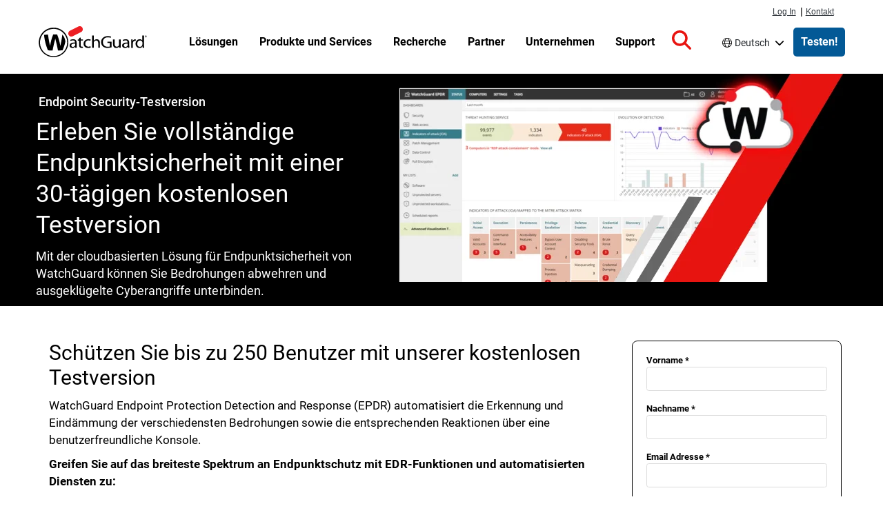

--- FILE ---
content_type: text/html; charset=UTF-8
request_url: https://www.watchguard.com/de/wgrd-products/endpoint-security-trial
body_size: 77228
content:
<!DOCTYPE html>
<html lang="de" dir="ltr" prefix="og: https://ogp.me/ns#">
  <head>
    <meta charset="utf-8" />
<meta name="description" content="Starten Sie jetzt Ihre KOSTENLOSE 30-tägige Testversion von WatchGuard Endpoint Protection Detection and Response (EPDR) und schützen Sie bis zu 250 Benutzer!" />
<link rel="shortlink" href="https://www.watchguard.com/de/node/62926" />
<link rel="canonical" href="https://www.watchguard.com/de/wgrd-products/endpoint-security-trial" />
<link rel="image_src" href="https://www.watchguard.com/sites/default/files/Social_Endpoint_Trial_0.jpg" />
<meta property="og:type" content="Website" />
<meta property="og:url" content="https://www.watchguard.com/de/wgrd-products/endpoint-security-trial" />
<meta property="og:title" content="Testversion WatchGuard Endpoint Security | WatchGuard Technologies" />
<meta property="og:description" content="Starten Sie jetzt Ihre KOSTENLOSE 30-tägige Testversion von WatchGuard Endpoint Protection Detection and Response (EPDR) und schützen Sie bis zu 250 Benutzer!" />
<meta property="og:image" content="https://www.watchguard.com/sites/default/files/Social_Endpoint_Trial_0.jpg" />
<meta property="og:image:width" content="1200" />
<meta property="og:image:height" content="630" />
<meta property="article:published_time" content="2022-03-15" />
<meta property="fb:app_id" content="54844021405" />
<meta name="twitter:card" content="summary_large_image" />
<meta name="twitter:title" content="Testversion WatchGuard Endpoint Security" />
<meta name="twitter:image" content="https://www.watchguard.com/sites/default/files/Social_Endpoint_Trial_0.jpg" />
<link rel="alternate" hreflang="x-default" href="https://www.watchguard.com/wgrd-products/endpoint-security-trial" />
<link rel="alternate" hreflang="fr" href="https://www.watchguard.com/fr/wgrd-products/endpoint-security-trial" />
<link rel="alternate" hreflang="de" href="https://www.watchguard.com/de/wgrd-products/endpoint-security-trial" />
<link rel="alternate" hreflang="it" href="https://www.watchguard.com/it/wgrd-products/endpoint-security-trial" />
<link rel="alternate" hreflang="pt" href="https://www.watchguard.com/br/wgrd-products/endpoint-security-trial" />
<link rel="alternate" hreflang="es" href="https://www.watchguard.com/es/wgrd-products/endpoint-security-trial" />
<link rel="alternate" hreflang="en" href="https://www.watchguard.com/wgrd-products/endpoint-security-trial" />
<meta name="msapplication-TileColor" content="#da532c" />
<meta name="theme-color" content="#ffffff" />
<meta name="Generator" content="Drupal 10 (https://www.drupal.org)" />
<meta name="MobileOptimized" content="width" />
<meta name="HandheldFriendly" content="true" />
<meta name="viewport" content="width=device-width, initial-scale=1, shrink-to-fit=no" />
<script type="application/ld+json">{
    "@context": "https://schema.org",
    "@graph": [
        {
            "@type": "WebSite",
            "name": "WatchGuard Technologies",
            "publisher": {
                "@type": "Organization",
                "name": "WatchGuard Technologies",
                "logo": {
                    "@type": "ImageObject",
                    "url": "https://www.watchguard.com/sites/default/files/watchguard-logo-google.png",
                    "width": "209",
                    "height": "60"
                }
            }
        }
    ]
}</script>
<link rel="preconnect" href="https://cdn.cookielaw.org" />
<link rel="preconnect" href="https://kit.fontawesome.com" />
<link rel="preconnect" href="https://static.cloud.coveo.com" />
<link rel="dns-prefetch" href="https://cdn.cookielaw.org" />
<link rel="dns-prefetch" href="https://kit.fontawesome.com" />
<link rel="dns-prefetch" href="https://static.cloud.coveo.com" />
<link rel="dns-prefetch" href="https://themes.googleusercontent.com" />
<link rel="dns-prefetch" href="https://bam-cell.nr-data.net" />
<meta http-equiv="x-ua-compatible" content="ie=edge" />
<link rel="apple-touch-icon" sizes="180x180" href="/sites/default/files/favicons/apple-touch-icon.png" />
<link rel="icon" type="image/png" sizes="32x32" href="/sites/default/files/favicons/favicon-32x32.png" />
<link rel="icon" type="image/png" sizes="16x16" href="/sites/default/files/favicons/favicon-16x16.png" />
<link rel="manifest" href="/sites/default/files/favicons/site.webmanifest" />
<link rel="mask-icon" href="/sites/default/files/favicons/safari-pinned-tab.svg" color="#5bbad5" />
<script src="/sites/default/files/google_tag/google_tag/gtm/google_tag.script.js?t95t9b" defer></script>

    <title>Schützen Sie Ihre Benutzer noch heute mit kostenloser WatchGuard Endpoint Security!</title>
    <link rel="stylesheet" media="all" href="/sites/default/files/css/css_m5w0WHDxUIz01FYakPVaR-C6iDxHKiTFKjsF4N9ZEyU.css?delta=0&amp;language=de&amp;theme=watchguard&amp;include=eJxNjFEKxCAMRC-k9UhLrEFlUyNJtPT2Kwu77c8wvDdMZDY1gf6KIFI5NE7oOgjkBYuGJKMDbTfZRusjUtWCyXUm-k9W91TbW51eaniECIpuVjw1fHM7OA1Cd4LtJQ-QFDJxBPITpEIk1KdT3K1yU692rd_8dMa9wfyZD0gdTe0" />
<link rel="stylesheet" media="all" href="/sites/default/files/css/css_NXHophyOYxb9EVMwKN-QGFc3poVd5EoVn5rjEYQx5xk.css?delta=1&amp;language=de&amp;theme=watchguard&amp;include=eJxNjFEKxCAMRC-k9UhLrEFlUyNJtPT2Kwu77c8wvDdMZDY1gf6KIFI5NE7oOgjkBYuGJKMDbTfZRusjUtWCyXUm-k9W91TbW51eaniECIpuVjw1fHM7OA1Cd4LtJQ-QFDJxBPITpEIk1KdT3K1yU692rd_8dMa9wfyZD0gdTe0" />
<link rel="stylesheet" media="all" href="/themes/custom/watchguard/dist/variables.css?t95t9b" />
<link rel="stylesheet" media="all" href="/sites/default/files/css/css_jEvw-68PFi1vgDhYKqKzlE8tLSf8FN9k84vTcw6HGq8.css?delta=3&amp;language=de&amp;theme=watchguard&amp;include=eJxNjFEKxCAMRC-k9UhLrEFlUyNJtPT2Kwu77c8wvDdMZDY1gf6KIFI5NE7oOgjkBYuGJKMDbTfZRusjUtWCyXUm-k9W91TbW51eaniECIpuVjw1fHM7OA1Cd4LtJQ-QFDJxBPITpEIk1KdT3K1yU692rd_8dMa9wfyZD0gdTe0" />

    
<style>
  @font-face {font-family:'Roboto';font-weight:300;font-style:normal;src:url([data-uri]);}
  @font-face {font-family:'Roboto';font-weight:400;font-style:normal;src:url([data-uri]);}
  @font-face {font-family:'Roboto';font-weight:500;font-style:normal;src:url([data-uri]);}
  @font-face {font-family:'Roboto';font-weight:700;font-style:normal;src:url([data-uri]);}
</style>

    <script type="application/json" data-drupal-selector="drupal-settings-json">{"path":{"baseUrl":"\/","pathPrefix":"de\/","currentPath":"node\/62926","currentPathIsAdmin":false,"isFront":false,"currentLanguage":"de"},"pluralDelimiter":"\u0003","suppressDeprecationErrors":true,"dataLayer":{"defaultLang":"en","languages":{"fr":{"id":"fr","name":"Franz\u00f6sisch","direction":"ltr","weight":-9},"de":{"id":"de","name":"Deutsch","direction":"ltr","weight":-8},"it":{"id":"it","name":"Italienisch","direction":"ltr","weight":-7},"pt-br":{"id":"pt-br","name":"Portugiesisch","direction":"ltr","weight":-6},"es-419":{"id":"es-419","name":"Spanisch","direction":"ltr","weight":-5},"en":{"id":"en","name":"Englisch","direction":"ltr","weight":-4}}},"wgrd":{"marketoFormId":"4606","mktoButton":"KOSTENLOSE Testversion anfordern","knownFormButtonText":"KOSTENLOSE Testversion anfordern"},"user":{"uid":0,"permissionsHash":"be1f24a135c8de0e7becf4c0954dc8b536cde3c19a39575f4354edf5a9b2354a"}}</script>
<script src="/sites/default/files/js/js_8hfvOLkMOyEiXAx2IwTDct4IZLYCDPyo5Ig9BzABXL8.js?scope=header&amp;delta=0&amp;language=de&amp;theme=watchguard&amp;include=eJxNyVEKgCAQBcALKR4pnu6ikmmsm-LtI-qjz2EIioLF4jwnjNykmwkNKV4QctrOimG7rpJr_M-MQrYzJCTrIebxdkB21vbmhxt3ZyZx"></script>
<script src="https://kit.fontawesome.com/643338ef44.js" defer crossorigin="anonymous"></script>
<script src="/sites/default/files/js/js_5YSdxypyBQ8qOiuFsk-VJUvZ3ym8zWz8jXA7FWApAus.js?scope=header&amp;delta=2&amp;language=de&amp;theme=watchguard&amp;include=eJxNyVEKgCAQBcALKR4pnu6ikmmsm-LtI-qjz2EIioLF4jwnjNykmwkNKV4QctrOimG7rpJr_M-MQrYzJCTrIebxdkB21vbmhxt3ZyZx"></script>

  </head>
  <body class="page-node-62926 route-entity route-node route-canonical i18n-de gated page-title-bar--remove path-node body--node--type-campaign-page">
    <a href="#main-content" class="visually-hidden focusable skip-link">
      Direkt zum Inhalt
    </a>
    <noscript><iframe src="https://www.googletagmanager.com/ns.html?id=GTM-KGQ599" height="0" width="0" style="display:none;visibility:hidden"></iframe></noscript>
      <div class="dialog-off-canvas-main-canvas" data-off-canvas-main-canvas>
    

<div class="title-bar--remove" id="page-wrapper">
    

  <header id="header" class="header " role="banner" aria-label="Kopfzeile der Website">
                  <div class="menu--responsive__toggle d-print-none" id="menu--toggle" tabindex="0" role="button" aria-label="Open mobile navigation">
          <span class="visually-hidden">Open mobile navigation menu</span>
          <div class="bar1"></div>
          <div class="bar2"></div>
          <div class="bar3"></div>
        </div>
      
                        <div id="supernav" class="position-fixed d-none d-lg-flex px-1">
            <div class="container m-auto container-fluid">
                <section class="row region region-supernav">
    <nav id="primary_login" class="d-print-none col-auto" role="navigation" aria-label="Log in and contact navigation">
  <div class="view view-topnav-view view-id-topnav_view view-display-id-supernav_block js-view-dom-id-a36058fccbed09f4355dda81e7fb2452148617e02ff52196f16c91ea25518828">
  
    
      
      <div class="view-content row">
        <ul>
  <li class="first" id="nav-login">
    <a href="https://portal.watchguard.com/">Log In</a>
  </li>
  <li id="nav-pipe">|</li>
  <li id="nav-contact">
    <a href="/de/wgrd-about/contact">Kontakt</a>
  </li>
</ul>


    </div>
  
          </div>


</nav>

  </section>

            </div>
          </div>
              
                          <nav class="container region region-masthead" role="navigation" aria-label="Hauptnavigation">
    
  
<a href="/de" rel="home" class="navbar-brand">
  <img src="/sites/default/files/images/branding/watchguard-logo_3_1.svg" alt="Home" class="img-fluid d-inline-block align-top site-branding__logo" />
  </a>


  <ul class="view view-topnav-view view-id-topnav_view view-display-id-topnav_block js-view-dom-id-b3c42f0815bf142bfd2011445d57e0c79991602f2ba89f52e1b7fabf87c29519 topnav topnav--wrapper">
  
    
      
        


      <li class="topnav paragraph--type--topnav-section paragraph--view-mode--default topnav--menu-item topnav--menu-parent topnav--menu-parent__no-promo">
              

  
          <a href="/de/wgrd-solutions"  class="topnav--link topnav--link__url">
    
      
              <p>Lösungen</p>

      
      
      
          </a>
    
  
                  <a href="" class="column__toggle" aria-expanded="false" tabindex="0">
            <span class="visually-hidden">Toggle Menu</span>
          </a>
          <div class="topnav--column__wrapper">
            <div class="topnav--column__wrapper-inside container">
              <div class="topnav--column__lists">
                  <ul class="topnav--column paragraph--type--topnav-section-column paragraph--view-mode--default">
            <li class="topnav--menu-item__sub">

  
          <a href="/de/wgrd-solutions/security-trends"  class="topnav--link strong arrowlink topnav--link__url">
    
      
              <p>Cybersecurity Trends</p>

      
      
              <span class="arrowlink--arrow">›</span>
      
          </a>
    
  </li>
  <li class="topnav--menu-item__sub">

  
          <a href="/de/wgrd-solutions/security-trends/sd-wan"  class="topnav--link topnav--link__url">
    
      
              <p>SD-WAN</p>

      
      
      
          </a>
    
  </li>
  <li class="topnav--menu-item__sub">

  
          <a href="/de/wgrd-solutions/security-trends/xdr-security"  class="topnav--link topnav--link__url">
    
      
              <p>XDR Security</p>

      
      
      
          </a>
    
  </li>
  <li class="topnav--menu-item__sub">

  
          <a href="/de/wgrd-solutions/security-trends/zero-trust"  class="topnav--link topnav--link__url">
    
      
              <p>Zero-Trust-Sicherheit</p>

      
      
      
          </a>
    
  </li>
  <li class="topnav--menu-item__sub">

  
          <a href="/de/wgrd-solutions/security-trends/managed-security-services"  class="topnav--link topnav--link__url">
    
      
              <p>MSP vs MSSP</p>

      
      
      
          </a>
    
  </li>

      </ul>
  <ul class="topnav--column paragraph--type--topnav-section-column paragraph--view-mode--default">
            <li class="topnav--menu-item__sub">

  
          <a href="/de/wgrd-solutions/business"  class="topnav--link strong arrowlink topnav--link__url">
    
      
              <p>Für Unternehmen</p>

      
      
              <span class="arrowlink--arrow">›</span>
      
          </a>
    
  </li>
  <li class="topnav--menu-item__sub">

  
          <a href="/de/wgrd-solutions/industries"  class="topnav--link topnav--link__url">
    
      
              <p>Branchen</p>

      
      
      
          </a>
    
  </li>
  <li class="topnav--menu-item__sub">

  
          <a href="/de/wgrd-solutions/regulatory-compliance"  class="topnav--link topnav--link__url">
    
      
              <p>Regulierungen</p>

      
      
      
          </a>
    
  </li>
  <li class="topnav--menu-item__sub">

  
          <a href="/de/wgrd-solutions/organizations"  class="topnav--link topnav--link__url">
    
      
              <p>Unternehmen</p>

      
      
      
          </a>
    
  </li>
  <li class="topnav--menu-item__sub">

  
          <a href="/de/wgrd-solutions/business/security-models"  class="topnav--link topnav--link__url">
    
      
              <p>Sicherheitsmodelle</p>

      
      
      
          </a>
    
  </li>

      </ul>
  <ul class="topnav--column paragraph--type--topnav-section-column paragraph--view-mode--default">
            <li class="topnav--menu-item__sub">

  
          <a href="/de/wgrd-solutions/msp"  class="topnav--link strong arrowlink topnav--link__url">
    
      
              <p>Für MSPs</p>

      
      
              <span class="arrowlink--arrow">›</span>
      
          </a>
    
  </li>
  <li class="topnav--menu-item__sub">

  
          <a href="/de/wgrd-solutions/msp/tech-stack"  class="topnav--link topnav--link__url">
    
      
              <p>Sicherheits-Tech-Stack</p>

      
      
      
          </a>
    
  </li>
  <li class="topnav--menu-item__sub">

  
          <a href="/de/wgrd-solutions/msp/security-frameworks"  class="topnav--link topnav--link__url">
    
      
              <p>Security Frameworks</p>

      
      
      
          </a>
    
  </li>
  <li class="topnav--menu-item__sub">

  
          <a href="/de/wgrd-solutions/msp/cyber-insurance"  class="topnav--link topnav--link__url">
    
      
              Cyber-Versicherungen
      
      
      
          </a>
    
  </li>

      </ul>
  <ul class="topnav--column paragraph--type--topnav-section-column paragraph--view-mode--default">
            <li class="topnav--menu-item__sub">

  
          <a href="/de/wgrd-solutions/soc"  class="topnav--link strong arrowlink topnav--link__url">
    
      
              <p>Für SOCs</p>

      
      
              <span class="arrowlink--arrow">›</span>
      
          </a>
    
  </li>
  <li class="topnav--menu-item__sub">

  
          <a href="/de/wgrd-solutions/soc/modern-soc"  class="topnav--link topnav--link__url">
    
      
              <p>Das moderne SOC</p>

      
      
      
          </a>
    
  </li>
  <li class="topnav--menu-item__sub">

  
          <a href="/de/wgrd-solutions/soc/threat-hunting"  class="topnav--link topnav--link__url">
    
      
              <p>Threat Hunting</p>

      
      
      
          </a>
    
  </li>

      </ul>
  <ul class="topnav--column paragraph--type--topnav-section-column paragraph--view-mode--default">
            <li class="topnav--menu-item__sub">

  
          <a href="/de/wgrd-solutions/unified-security-platform"  class="topnav--link strong arrowlink topnav--link__url">
    
      
              Unified Security Platform
      
      
              <span class="arrowlink--arrow">›</span>
      
          </a>
    
  </li>
  <li class="topnav--menu-item__sub">

  
          <a href="/de/wgrd-solutions/unified-security-platform"  class="topnav--link topnav--link__url">
    
      
              Vereinfachen Sie Ihre Sicherheit.
      
      
      
          </a>
    
  </li>

      </ul>

              </div>
              
            </div>
          </div>
                  </li>
  
      <li class="topnav paragraph--type--topnav-section paragraph--view-mode--default topnav--menu-item topnav--menu-parent topnav--menu-parent__no-promo">
              

  
          <a href="/de/wgrd-products"  class="topnav--link topnav--link__url">
    
      
              <p>Produkte und Services</p>

      
      
      
          </a>
    
  
                  <a href="" class="column__toggle" aria-expanded="false" tabindex="0">
            <span class="visually-hidden">Toggle Menu</span>
          </a>
          <div class="topnav--column__wrapper">
            <div class="topnav--column__wrapper-inside container">
              <div class="topnav--column__lists">
                  <ul class="topnav--column paragraph--type--topnav-section-column paragraph--view-mode--default">
            <li class="topnav--menu-item__sub">

  
          <a href="/de/wgrd-products/network-security"  class="topnav--link strong arrowlink topnav--link__url">
    
      
              <p>Netzwerksicherheit</p>

      
      
              <span class="arrowlink--arrow">›</span>
      
          </a>
    
  </li>
  <li class="topnav--menu-item__sub">

  
          <a href="/de/wgrd-products/firewalls"  class="topnav--link topnav--link__url">
    
      
              <p>Firewalls</p>

      
      
      
          </a>
    
  </li>
  <li class="topnav--menu-item__sub">

  
          <a href="/de/wgrd-products/security-services"  class="topnav--link topnav--link__url">
    
      
              <p>Firewall Security Services</p>

      
      
      
          </a>
    
  </li>
  <li class="topnav--menu-item__sub">

  
          <a href="/de/wgrd-products/sase/firecloud-total-access"  class="topnav--link topnav--link__url">
    
      
              Secure Access Service Edge (SASE) 
      
      
      
          </a>
    
  </li>
  <li class="topnav--menu-item__sub">

  
          <a href="/de/wgrd-products/threatsync-ndr"  class="topnav--link topnav--link__url">
    
      
              <p>Network Detection &amp; Response (NDR) </p>

      
      
      
          </a>
    
  </li>
  <li class="topnav--menu-item__sub">

  
          <a href="/de/wgrd-products/secure-wifi"  class="topnav--link topnav--link__url">
    
      
              Sicheres WLAN
      
      
      
          </a>
    
  </li>

      </ul>
  <ul class="topnav--column paragraph--type--topnav-section-column paragraph--view-mode--default">
            <li class="topnav--menu-item__sub">

  
          <a href="/de/wgrd-products/endpoint-security"  class="topnav--link strong arrowlink topnav--link__url">
    
      
              <p>Endpoint-Security</p>

      
      
              <span class="arrowlink--arrow">›</span>
      
          </a>
    
  </li>
  <li class="topnav--menu-item__sub">

  
          <a href="/de/wgrd-products/endpoint-protection-detection-response"  class="topnav--link topnav--link__url">
    
      
              <p>Endpoint Detection &amp; Response (EDR)</p>

      
      
      
          </a>
    
  </li>
  <li class="topnav--menu-item__sub">

  
          <a href="/de/wgrd-products/watchguard-endpoint-protection-antivirus"  class="topnav--link topnav--link__url">
    
      
              <p>Endpoint Protection &amp; Anti-Virus (AV)</p>

      
      
      
          </a>
    
  </li>
  <li class="topnav--menu-item__sub">

  
          <a href="/de/wgrd-products/endpoint-security-modules"  class="topnav--link topnav--link__url">
    
      
              <p>Patch Management &amp; Datensicherheit</p>

      
      
      
          </a>
    
  </li>
  <li class="topnav--menu-item__sub">

  
          <a href="/de/wgrd-products/dnswatchgo"  class="topnav--link topnav--link__url">
    
      
              <p>DNS-Schutz auf DNS-Ebene</p>

      
      
      
          </a>
    
  </li>

      </ul>
  <ul class="topnav--column paragraph--type--topnav-section-column paragraph--view-mode--default">
            <li class="topnav--menu-item__sub">

  
          <a href="/de/wgrd-products/authpoint"  class="topnav--link strong arrowlink topnav--link__url">
    
      
              <p>Identity Security </p>

      
      
              <span class="arrowlink--arrow">›</span>
      
          </a>
    
  </li>
  <li class="topnav--menu-item__sub">

  
          <a href="/de/wgrd-products/authpoint/multi-factor-authentication"  class="topnav--link topnav--link__url">
    
      
              <p>Multifaktor-Authentifizierung (MFA)</p>

      
      
      
          </a>
    
  </li>
  <li class="topnav--menu-item__sub">

  
          <a href="/de/wgrd-products/authpoint/sso"  class="topnav--link topnav--link__url">
    
      
              Single Sign-on (SSO) 
      
      
      
          </a>
    
  </li>
  <li class="topnav--menu-item__sub">

  
          <a href="/de/wgrd-products/authpoint/hardware-tokens"  class="topnav--link topnav--link__url">
    
      
              <p>AuthPoint Hardware-Token</p>

      
      
      
          </a>
    
  </li>

      </ul>
  <ul class="topnav--column paragraph--type--topnav-section-column paragraph--view-mode--default">
            <li class="topnav--menu-item__sub">

  
          <a href="/de/wgrd-products/platform"  class="topnav--link strong arrowlink topnav--link__url">
    
      
              <p>Plattform-Sicherheit</p>

      
      
              <span class="arrowlink--arrow">›</span>
      
          </a>
    
  </li>
  <li class="topnav--menu-item__sub">

  
          <a href="/de/wgrd-products/threatsync-family"  class="topnav--link topnav--link__url">
    
      
              <p>KI-gesteuerte XDR</p>

      
      
      
          </a>
    
  </li>
  <li class="topnav--menu-item__sub">

  
          <a href="/de/wgrd-products/watchguard-cloud"  class="topnav--link topnav--link__url">
    
      
              <p>Cloud-Management</p>

      
      
      
          </a>
    
  </li>
  <li class="topnav--menu-item__sub">

  
          <a href="/de/wgrd-products/compliance-reports"  class="topnav--link topnav--link__url">
    
      
              <p>Compliance-Berichte</p>

      
      
      
          </a>
    
  </li>
  <li class="topnav--menu-item__sub">

  
          <a href="/de/wgrd-products/security-operations-center-soc"  class="topnav--link topnav--link__url">
    
      
              Security Operations Center
      
      
      
          </a>
    
  </li>

      </ul>
  <ul class="topnav--column paragraph--type--topnav-section-column paragraph--view-mode--default">
            <li class="topnav--menu-item__sub">

  
          <a href="/de/wgrd-products/managed-services"  class="topnav--link strong arrowlink topnav--link__url">
    
      
              <p>Managed Services für MSPs</p>

      
      
              <span class="arrowlink--arrow">›</span>
      
          </a>
    
  </li>
  <li class="topnav--menu-item__sub">

  
          <a href="/de/wgrd-products/managed-services/mdr"  class="topnav--link topnav--link__url">
    
      
              <p>Managed Detection &amp; Response</p>

      
      
      
          </a>
    
  </li>

      </ul>
  <ul class="topnav--column paragraph--type--topnav-section-column paragraph--view-mode--default">
            <li class="topnav--menu-item__sub">

  
          <a href="/de/wgrd-products/all-products-list"  class="topnav--link arrowlink strong topnav--link__url">
    
      
              <p>Alle Produkte Anzeigen</p>

      
      
              <span class="arrowlink--arrow">›</span>
      
          </a>
    
  </li>

      </ul>

              </div>
              
            </div>
          </div>
                  </li>
  
      <li class="topnav paragraph--type--topnav-section paragraph--view-mode--default topnav--menu-item topnav--menu-parent topnav--menu-parent__no-promo">
              

  
          <a href="/de/wgrd-resource-center"  class="topnav--link topnav--link__url">
    
      
              <p>Recherche</p>

      
      
      
          </a>
    
  
                  <a href="" class="column__toggle" aria-expanded="false" tabindex="0">
            <span class="visually-hidden">Toggle Menu</span>
          </a>
          <div class="topnav--column__wrapper">
            <div class="topnav--column__wrapper-inside container">
              <div class="topnav--column__lists">
                  <ul class="topnav--column paragraph--type--topnav-section-column paragraph--view-mode--default">
            <li class="topnav--menu-item__sub">

  
          <a href="/de/wgrd-security-hub"  class="topnav--link strong arrowlink topnav--link__url">
    
      
              Threat Lab
      
      
              <span class="arrowlink--arrow">›</span>
      
          </a>
    
  </li>
  <li class="topnav--menu-item__sub">

  
          <a href="/de/wgrd-security-hub/internet-security-report"  class="topnav--link topnav--link__url">
    
      
              Internet Security Report
      
      
      
          </a>
    
  </li>
  <li class="topnav--menu-item__sub">

  
          <a href="/de/wgrd-security-hub/threat-landscape"  class="topnav--link topnav--link__url">
    
      
              Bedrohungslandschaft
      
      
      
          </a>
    
  </li>
  <li class="topnav--menu-item__sub">

  
          <a href="/de/wgrd-security-hub/ransomware-tracker"  class="topnav--link topnav--link__url">
    
      
              Ransomware-Tracker
      
      
      
          </a>
    
  </li>
  <li class="topnav--menu-item__sub">

  
          <a href="/de/wgrd-security-hub/secplicity-blog"  class="topnav--link topnav--link__url">
    
      
              Secplicity Blog
      
      
      
          </a>
    
  </li>
  <li class="topnav--menu-item__sub">

  
          <a href="/de/wgrd-security-hub/podcast-the-443"  class="topnav--link topnav--link__url">
    
      
              The 443 Podcast
      
      
      
          </a>
    
  </li>

      </ul>
  <ul class="topnav--column paragraph--type--topnav-section-column paragraph--view-mode--default">
            <li class="topnav--menu-item__sub">

  
          <a href="/de/wgrd-resource-center"  class="topnav--link strong arrowlink topnav--link__url">
    
      
              <p>Produkt-Ressourcen</p>

      
      
              <span class="arrowlink--arrow">›</span>
      
          </a>
    
  </li>
  <li class="topnav--menu-item__sub">

  
          <a href="/de/wgrd-resource-center/webinars"  class="topnav--link topnav--link__url">
    
      
              <p>On-Demand-Webinare</p>

      
      
      
          </a>
    
  </li>
  <li class="topnav--menu-item__sub">

  
          <a href="/de/wgrd-resource-center/white-papers"  class="topnav--link topnav--link__url">
    
      
              <p>White Papers</p>

      
      
      
          </a>
    
  </li>
  <li class="topnav--menu-item__sub">

  
          <a href="/de/wgrd-resource-center/datasheets"  class="topnav--link topnav--link__url">
    
      
              <p>Datenblätter und Broschüren</p>

      
      
      
          </a>
    
  </li>
  <li class="topnav--menu-item__sub">

  
          <a href="/de/wgrd-resource-center/case-studies"  class="topnav--link topnav--link__url">
    
      
              <p>Referenzen</p>

      
      
      
          </a>
    
  </li>

      </ul>
  <ul class="topnav--column paragraph--type--topnav-section-column paragraph--view-mode--default">
            <li class="topnav--menu-item__sub">

  
          <span  class="topnav--link no-link strong topnav--link__txt">
    
      
              <p>Auswählen</p>

      
      
      
          </span>
    
  </li>
  <li class="topnav--menu-item__sub">

  
          <a href="/de/wgrd-resource-center/help-me-choose"  class="topnav--link topnav--link__url">
    
      
              <p>UTM vs NGFW</p>

      
      
      
          </a>
    
  </li>
  <li class="topnav--menu-item__sub">

  
          <a href="/de/wgrd-resource-center/watchguard-appliance-sizing-tool"  class="topnav--link topnav--link__url">
    
      
              <p>WatchGuard Appliance Sizing Tool</p>

      
      
      
          </a>
    
  </li>
  <li class="topnav--menu-item__sub">

  
          <a href="/de/wgrd-products/appliances-compare"  class="topnav--link topnav--link__url">
    
      
              <p>Vergleich WatchGuard Appliances</p>

      
      
      
          </a>
    
  </li>
  <li class="topnav--menu-item__sub">

  
          <a href="/de/wgrd-partners/technology-partners"  class="topnav--link topnav--link__url">
    
      
              Integration Finden
      
      
      
          </a>
    
  </li>

      </ul>
  <ul class="topnav--column paragraph--type--topnav-section-column paragraph--view-mode--default">
            <li class="topnav--menu-item__sub">

  
          <a href="/de/wgrd-products/how-to-buy-watchguard"  class="topnav--link strong arrowlink topnav--link__url">
    
      
              <p>Kaufen</p>

      
      
              <span class="arrowlink--arrow">›</span>
      
          </a>
    
  </li>
  <li class="topnav--menu-item__sub">

  
          <a href="/de/wgrd-products/demos-free-trials"  class="topnav--link topnav--link__url">
    
      
              <p>Demos &amp; kostenlose Tests</p>

      
      
      
          </a>
    
  </li>
  <li class="topnav--menu-item__sub">

  
          <a href="https://findpartner.watchguard.com/"  class="topnav--link topnav--link__url">
    
      
              <p>Reseller finden</p>

      
      
      
          </a>
    
  </li>

      </ul>

              </div>
              
            </div>
          </div>
                  </li>
  
      <li class="topnav paragraph--type--topnav-section paragraph--view-mode--default topnav--menu-item topnav--menu-parent">
              

  
          <a href="/de/wgrd-partners"  class="topnav--link topnav--link__url">
    
      
              <p>Partner</p>

      
      
      
          </a>
    
  
                  <a href="" class="column__toggle" aria-expanded="false" tabindex="0">
            <span class="visually-hidden">Toggle Menu</span>
          </a>
          <div class="topnav--column__wrapper">
            <div class="topnav--column__wrapper-inside container">
              <div class="topnav--column__lists">
                  <ul class="topnav--column paragraph--type--topnav-section-column paragraph--view-mode--default">
            <li class="topnav--menu-item__sub">

  
          <span  class="topnav--link strong topnav--link__txt">
    
      
              <p>Partner werden</p>

      
      
      
          </span>
    
  </li>
  <li class="topnav--menu-item__sub">

  
          <a href="/de/wgrd-partners/channel-partner-program"  class="topnav--link topnav--link__url">
    
      
              <p>Channel-Partner-Programm</p>

      
      
      
          </a>
    
  </li>
  <li class="topnav--menu-item__sub">

  
          <a href="/de/wgrd-partners/watchguard-benefits-msps"  class="topnav--link topnav--link__url">
    
      
              <p>Vorteile für MSPs</p>

      
      
      
          </a>
    
  </li>
  <li class="topnav--menu-item__sub">

  
          <a href="/de/wgrd-partners/getting-started"  class="topnav--link topnav--link__url">
    
      
              <p>Erste Schritte als Partner</p>

      
      
      
          </a>
    
  </li>
  <li class="topnav--menu-item__sub">

  
          <a href="/de/wgrd-partners/join-watchguardone"  class="topnav--link topnav--link__url">
    
      
              <p>Am WatchGuardONE-Programm teilnehmen</p>

      
      
      
          </a>
    
  </li>

      </ul>
  <ul class="topnav--column paragraph--type--topnav-section-column paragraph--view-mode--default">
            <li class="topnav--menu-item__sub">

  
          <span  class="topnav--link strong topnav--link__txt">
    
      
              <p>Partnerressourcen</p>

      
      
      
          </span>
    
  </li>
  <li class="topnav--menu-item__sub">

  
          <a href="/de/wgrd-partners/cloud-platform"  class="topnav--link topnav--link__url">
    
      
              <p>WatchGuard Cloud für Partner</p>

      
      
      
          </a>
    
  </li>
  <li class="topnav--menu-item__sub">

  
          <a href="/de/wgrd-partners/unified-security-platform-partners"  class="topnav--link topnav--link__url">
    
      
              <p>Unified Security Platform für Partner</p>

      
      
      
          </a>
    
  </li>
  <li class="topnav--menu-item__sub">

  
          <a href="/de/wgrd-partners/specializations-certifications"  class="topnav--link topnav--link__url">
    
      
              <p>Spezialisierungen und Zertifizierungen</p>

      
      
      
          </a>
    
  </li>
  <li class="topnav--menu-item__sub">

  
          <a href="/de/wgrd-partners/partner-tools"  class="topnav--link topnav--link__url">
    
      
              <p>Partner-Tools</p>

      
      
      
          </a>
    
  </li>
  <li class="topnav--menu-item__sub">

  
          <a href="/de/wgrd-resource-center/partner-success-stories"  class="topnav--link topnav--link__url">
    
      
              <p>Partner-Erfolgsgeschichten</p>

      
      
      
          </a>
    
  </li>

      </ul>
  <ul class="topnav--column paragraph--type--topnav-section-column paragraph--view-mode--default">
            <li class="topnav--menu-item__sub">

  
          <span  class="topnav--link strong topnav--link__txt">
    
      
              <p>Einen Partner Finden</p>

      
      
      
          </span>
    
  </li>
  <li class="topnav--menu-item__sub">

  
          <a href="https://findpartner.watchguard.com/"  class="topnav--link topnav--link__url">
    
      
              <p>Reseller finden</p>

      
      
      
          </a>
    
  </li>
  <li class="topnav--menu-item__sub">

  
          <a href="https://findpartner.watchguard.com/PartnerSearch?type=distributor"  class="topnav--link topnav--link__url">
    
      
              <p>Distributor finden</p>

      
      
      
          </a>
    
  </li>

      </ul>

              </div>
                <div class="topnav--promo paragraph--type--topnav-section-promo paragraph--view-mode--default">
                  <a href="/wgrd-partners/join-watchguardone" class="promo__link">
          
            <div class="field field--name-field-promo-image field--type-entity-reference field--label-hidden field__item">  
  
            <div class="field field--name-field-media-image field--type-image field--label-hidden field__item">  <img loading="lazy" src="/sites/default/files/WatchGuardONE_nav-callout.png" width="259" height="155" alt="Handshake with images of people superimposed inside the silhouette" />

</div>
      
</div>
      
          
          
            <div class="clearfix text-formatted field field--name-field-topnav-promo-body field--type-text-long field--label-hidden field__item">Werden Sie noch heute zum WatchGuardONE-Partner</div>
      
        </a>
            
            <div class="field field--name-field-topnav-promo-cta field--type-entity-reference-revisions field--label-hidden field__item">

  
          <a href="/de/wgrd-partners/join-watchguardone"  class="topnav--link topnav--link__url">
    
      
              <p>Jetzt teilnehmen</p>

      
      
      
          </a>
    
  </div>
      
      </div>

            </div>
          </div>
                  </li>
  
      <li class="topnav paragraph--type--topnav-section paragraph--view-mode--default topnav--menu-item topnav--menu-parent">
              

  
          <a href="/de/wgrd-news"  class="topnav--link topnav--link__url">
    
      
              <p>Unternehmen</p>

      
      
      
          </a>
    
  
                  <a href="" class="column__toggle" aria-expanded="false" tabindex="0">
            <span class="visually-hidden">Toggle Menu</span>
          </a>
          <div class="topnav--column__wrapper">
            <div class="topnav--column__wrapper-inside container">
              <div class="topnav--column__lists">
                  <ul class="topnav--column paragraph--type--topnav-section-column paragraph--view-mode--default">
            <li class="topnav--menu-item__sub">

  
          <a href="/de/wgrd-news"  class="topnav--link strong arrowlink topnav--link__url">
    
      
              <p>WatchGuard News</p>

      
      
              <span class="arrowlink--arrow">›</span>
      
          </a>
    
  </li>
  <li class="topnav--menu-item__sub">

  
          <a href="/de/wgrd-news/press-releases"  class="topnav--link topnav--link__url">
    
      
              <p>Pressemitteilungen</p>

      
      
      
          </a>
    
  </li>
  <li class="topnav--menu-item__sub">

  
          <a href="/de/wgrd-news/press-coverage"  class="topnav--link topnav--link__url">
    
      
              <p>Schlagzeilen</p>

      
      
      
          </a>
    
  </li>
  <li class="topnav--menu-item__sub">

  
          <a href="/de/wgrd-news/blog"  class="topnav--link topnav--link__url">
    
      
              <p>Unternehmens-News-Blog</p>

      
      
      
          </a>
    
  </li>
  <li class="topnav--menu-item__sub">

  
          <a href="/de/wgrd-resource-center/events"  class="topnav--link topnav--link__url">
    
      
              Aktuelle Webinare & Veranstaltungen
      
      
      
          </a>
    
  </li>
  <li class="topnav--menu-item__sub">

  
          <a href="/de/wgrd-news/awards"  class="topnav--link topnav--link__url">
    
      
              <p>Awards und Auszeichnungen</p>

      
      
      
          </a>
    
  </li>
  <li class="topnav--menu-item__sub">

  
          <a href="/de/wgrd-news/media-contacts"  class="topnav--link topnav--link__url">
    
      
              <p>Media Kontakte</p>

      
      
      
          </a>
    
  </li>

      </ul>
  <ul class="topnav--column paragraph--type--topnav-section-column paragraph--view-mode--default">
            <li class="topnav--menu-item__sub">

  
          <a href="/de/wgrd-about"  class="topnav--link strong arrowlink topnav--link__url">
    
      
              <p>Über WatchGuard</p>

      
      
              <span class="arrowlink--arrow">›</span>
      
          </a>
    
  </li>
  <li class="topnav--menu-item__sub">

  
          <a href="/de/wgrd-about/leadership"  class="topnav--link topnav--link__url">
    
      
              <p>Führungsteam</p>

      
      
      
          </a>
    
  </li>
  <li class="topnav--menu-item__sub">

  
          <a href="/de/wgrd-about/real-security"  class="topnav--link topnav--link__url">
    
      
              Real Security for the Real World
      
      
      
          </a>
    
  </li>
  <li class="topnav--menu-item__sub">

  
          <a href="/de/wgrd-about/corporate-social-responsibility"  class="topnav--link topnav--link__url">
    
      
              <p>Soziale Verantwortung</p>

      
      
      
          </a>
    
  </li>
  <li class="topnav--menu-item__sub">

  
          <a href="/de/wgrd-resource-center/events"  class="topnav--link topnav--link__url">
    
      
              <p>Veranstaltungen</p>

      
      
      
          </a>
    
  </li>
  <li class="topnav--menu-item__sub">

  
          <a href="/de/wgrd-careers"  class="topnav--link topnav--link__url">
    
      
              <p>Karrieren</p>

      
      
      
          </a>
    
  </li>

      </ul>
  <ul class="topnav--column paragraph--type--topnav-section-column paragraph--view-mode--default">
            <li class="topnav--menu-item__sub">

  
          <span  class="topnav--link strong topnav--link__txt">
    
      
              WatchGuard Markenpartner 
      
      
      
          </span>
    
  </li>
  <li class="topnav--menu-item__sub">

  
          <a href="/de/wgrd-resource-center/kraken/the-last-stop"  class="topnav--link topnav--link__url">
    
      
              Seattle Kraken
      
      
      
          </a>
    
  </li>
  <li class="topnav--menu-item__sub">

  
          <a href="/de/wgrd-resource-center/girona-fc"  class="topnav--link topnav--link__url">
    
      
               Girona FC
      
      
      
          </a>
    
  </li>

      </ul>

              </div>
                <div class="topnav--promo paragraph--type--topnav-section-promo paragraph--view-mode--default">
                  <a href="/wgrd-careers" class="promo__link">
          
            <div class="field field--name-field-promo-image field--type-entity-reference field--label-hidden field__item">  
  
            <div class="field field--name-field-media-image field--type-image field--label-hidden field__item">  <img loading="lazy" src="/sites/default/files/thm_nav_news.png" width="238" height="133" alt="Women of WatchGuard" />

</div>
      
</div>
      
          
            <div class="clearfix text-formatted field field--name-field-topnav-promo-title field--type-text field--label-hidden field__item">WatchGuard Karriere</div>
      
          
            <div class="clearfix text-formatted field field--name-field-topnav-promo-body field--type-text-long field--label-hidden field__item">Ihr neues Team wartet auf Sie</div>
      
        </a>
            
            <div class="field field--name-field-topnav-promo-cta field--type-entity-reference-revisions field--label-hidden field__item">

  
          <a href="/de/wgrd-careers"  class="topnav--link topnav--link__url">
    
      
              <p>Team Red beitreten</p>

      
      
      
          </a>
    
  </div>
      
      </div>

            </div>
          </div>
                  </li>
  
      <li class="topnav paragraph--type--topnav-section paragraph--view-mode--default topnav--menu-item topnav--menu-parent">
              

  
          <a href="/de/wgrd-support/overview"  class="topnav--link topnav--link__url">
    
      
              <p>Support</p>

      
      
      
          </a>
    
  
                  <a href="" class="column__toggle" aria-expanded="false" tabindex="0">
            <span class="visually-hidden">Toggle Menu</span>
          </a>
          <div class="topnav--column__wrapper">
            <div class="topnav--column__wrapper-inside container">
              <div class="topnav--column__lists">
                  <ul class="topnav--column paragraph--type--topnav-section-column paragraph--view-mode--default">
            <li class="topnav--menu-item__sub">

  
          <span  class="topnav--link no-link strong topnav--link__txt">
    
      
              Technical Resources
      
      
      
          </span>
    
  </li>
  <li class="topnav--menu-item__sub">

  
          <a href="https://techsearch.watchguard.com/"  class="topnav--link topnav--link__url">
    
      
              Technical Search
      
      
      
          </a>
    
  </li>
  <li class="topnav--menu-item__sub">

  
          <a href="https://community.watchguard.com/watchguard-community/"  class="topnav--link topnav--link__url">
    
      
              User Forums
      
      
      
          </a>
    
  </li>
  <li class="topnav--menu-item__sub">

  
          <a href="/de/wgrd-help/documentation"  class="topnav--link topnav--link__url">
    
      
              Technical Documentation
      
      
      
          </a>
    
  </li>
  <li class="topnav--menu-item__sub">

  
          <a href="/de/wgrd-blog"  class="topnav--link topnav--link__url">
    
      
              Product and Support Blog
      
      
      
          </a>
    
  </li>
  <li class="topnav--menu-item__sub">

  
          <a href="https://software.watchguard.com/"  class="topnav--link topnav--link__url">
    
      
              Software Downloads
      
      
      
          </a>
    
  </li>
  <li class="topnav--menu-item__sub">

  
          <a href="/de/wgrd-support/security-portal/overview"  class="topnav--link topnav--link__url">
    
      
              Security Portal
      
      
      
          </a>
    
  </li>

      </ul>
  <ul class="topnav--column paragraph--type--topnav-section-column paragraph--view-mode--default">
            <li class="topnav--menu-item__sub">

  
          <a href="/de/wgrd-training/overview"  class="topnav--link strong arrowlink topnav--link__url">
    
      
              Training
      
      
              <span class="arrowlink--arrow">›</span>
      
          </a>
    
  </li>
  <li class="topnav--menu-item__sub">

  
          <a href="/de/wgrd-training/certification"  class="topnav--link topnav--link__url">
    
      
              Certification
      
      
      
          </a>
    
  </li>
  <li class="topnav--menu-item__sub">

  
          <a href="https://learn.watchguard.com/"  class="topnav--link topnav--link__url">
    
      
              WatchGuard Learning Center
      
      
      
          </a>
    
  </li>
  <li class="topnav--menu-item__sub">

  
          <a href="/de/wgrd-training/locate-training-center"  class="topnav--link topnav--link__url">
    
      
              Locate a Training Partner
      
      
      
          </a>
    
  </li>
  <li class="topnav--menu-item__sub">

  
          <a href="/de/wgrd-training/partners-schedule"  class="topnav--link topnav--link__url">
    
      
              Training Schedule
      
      
      
          </a>
    
  </li>
  <li class="topnav--menu-item__sub">

  
          <a href="/de/wgrd-help/video-tutorials/overview"  class="topnav--link topnav--link__url">
    
      
              Video Tutorials
      
      
      
          </a>
    
  </li>

      </ul>
  <ul class="topnav--column paragraph--type--topnav-section-column paragraph--view-mode--default">
            <li class="topnav--menu-item__sub">

  
          <a href="/de/wgrd-support-services/overview"  class="topnav--link strong arrowlink topnav--link__url">
    
      
              Support Services
      
      
              <span class="arrowlink--arrow">›</span>
      
          </a>
    
  </li>
  <li class="topnav--menu-item__sub">

  
          <a href="/de/wgrd-support/hire-expert"  class="topnav--link topnav--link__url">
    
      
              Hire an Expert
      
      
      
          </a>
    
  </li>
  <li class="topnav--menu-item__sub">

  
          <a href="/de/wgrd-support/support-levels"  class="topnav--link topnav--link__url">
    
      
              Support Levels
      
      
      
          </a>
    
  </li>
  <li class="topnav--menu-item__sub">

  
          <a href="/de/wgrd-support/additional-support-services"  class="topnav--link topnav--link__url">
    
      
              Additional Support Services
      
      
      
          </a>
    
  </li>

      </ul>
  <ul class="topnav--column paragraph--type--topnav-section-column paragraph--view-mode--default">
            <li class="topnav--menu-item__sub">

  
          <a href="/de/wgrd-psirt/advisories"  class="topnav--link arrowlink topnav--link__url">
    
      
              Security Advisory List
      
      
              <span class="arrowlink--arrow">›</span>
      
          </a>
    
  </li>

      </ul>
  <ul class="topnav--column paragraph--type--topnav-section-column paragraph--view-mode--default">
            <li class="topnav--menu-item__sub">

  
          <a href="https://status.watchguard.com/"  class="topnav--link arrowlink topnav--link__url">
    
      
              Status Dashboard
      
      
              <span class="arrowlink--arrow">›</span>
      
          </a>
    
  </li>

      </ul>

              </div>
                <div class="topnav--promo paragraph--type--topnav-section-promo paragraph--view-mode--default">
                  <a href="https://watchguard.force.com/customers/CustomerCommunityHome" class="promo__link">
          
            <div class="field field--name-field-promo-image field--type-entity-reference field--label-hidden field__item">  
  
            <div class="field field--name-field-media-image field--type-image field--label-hidden field__item">  <img loading="lazy" src="/sites/default/files/thm-navsupport.png" width="238" height="133" alt="Person touching icons on a floating screen" />

</div>
      
</div>
      
          
            <div class="clearfix text-formatted field field--name-field-topnav-promo-title field--type-text field--label-hidden field__item">Manage Your Support Services</div>
      
          
            <div class="clearfix text-formatted field field--name-field-topnav-promo-body field--type-text-long field--label-hidden field__item">Products, user profile, cloud services, and more</div>
      
        </a>
            
            <div class="field field--name-field-topnav-promo-cta field--type-entity-reference-revisions field--label-hidden field__item">

  
          <a href="https://watchguard.force.com/customers/CustomerCommunityHome"  class="topnav--link topnav--link__url">
    
      
              Log In
      
      
      
          </a>
    
  </div>
      
      </div>

            </div>
          </div>
                  </li>
  
          

      <li class="nav-search">
      <span class="search-toggle" role="button" aria-controls="collapseSearch" aria-label="Search toggle" title="Suche" tabindex="0">
        <svg xmlns="http://www.w3.org/2000/svg" viewBox="0 0 512 512" title="Suche" class="search--icon"><path d="M416 208c0 45.9-14.9 88.3-40 122.7L502.6 457.4c12.5 12.5 12.5 32.8 0 45.3s-32.8 12.5-45.3 0L330.7 376c-34.4 25.2-76.8 40-122.7 40C93.1 416 0 322.9 0 208S93.1 0 208 0S416 93.1 416 208zM208 352a144 144 0 1 0 0-288 144 144 0 1 0 0 288z"/></svg>

        <i class="fas fa-times-circle search--close" tabindex="0" title="Close search"><span class="visually-hidden">Close search</span></i>
      </span>
    </li>
  
    <div class="paragraph--type--block-reference my-auto">
          

<div class="language-switcher-language-url my-3 mx-auto mx-md-0 ps-0 w-auto pe-0" id="block-sprachumschalterinhalt" role="navigation">
  
    
      <!-- Example split danger button -->
<div class="dropdown my-auto">
  <button type="button" class="active-language btn dropdown-toggle p-0" data-bs-toggle="dropdown" aria-expanded="false">Deutsch</button>
  <div class="dropdown-menu">
    <h4 class="text-align-left">Globale Webseiten</h4>
    <nav class="language-links row"><div hreflang="fr" data-drupal-link-system-path="node/62926" class="fr language-link-wrapper">
            <a href="/fr/wgrd-products/endpoint-security-trial" class="language-link" hreflang="fr" data-drupal-link-system-path="node/62926">Français</a>
          </div><div hreflang="it" data-drupal-link-system-path="node/62926" class="it language-link-wrapper">
            <a href="/it/wgrd-products/endpoint-security-trial" class="language-link" hreflang="it" data-drupal-link-system-path="node/62926">Italiano</a>
          </div><div hreflang="pt-br" data-drupal-link-system-path="node/62926" class="pt-br language-link-wrapper">
            <a href="/br/wgrd-products/endpoint-security-trial" class="language-link" hreflang="pt-br" data-drupal-link-system-path="node/62926">Português</a>
          </div><div hreflang="es-419" data-drupal-link-system-path="node/62926" class="es-419 language-link-wrapper">
            <a href="/es/wgrd-products/endpoint-security-trial" class="language-link" hreflang="es-419" data-drupal-link-system-path="node/62926">Español</a>
          </div><div hreflang="en" data-drupal-link-system-path="node/62926" class="en language-link-wrapper">
            <a href="/wgrd-products/endpoint-security-trial" class="language-link" hreflang="en" data-drupal-link-system-path="node/62926">English</a>
          </div><div hreflang="ja" class="language-link-wrapper ja">
        <a href="https://www.watchguard.co.jp/" class="language-link language-link-https--wwwwatchguardcojp-">日本語</a>
      </div>
    </nav>
  </div>
</div>
  </div>

      </div>

      <li class="topnav paragraph--type--topnav-section paragraph--view-mode--default topnav--menu-item topnav--menu-parent topnav--menu-parent__no-children topnav--menu-parent__no-promo topnav-cta--parent">
              

  
          <a href="/de/wgrd-products/demos-free-trials"  class="topnav--link topnav-cta topnav--link__url">
    
              <span>
      
              Testen!
      
              </span>
      
      
          </a>
    
  
                  </li>
  


  
          </ul>



  </nav>

              
                        <div class="search--mobile nav-search d-flex d-lg-none d-print-none">
            <span class="search-toggle" role="button" aria-controls="collapseSearch" aria-label="Search toggle" title="Suche" tabindex="0">
              <svg xmlns="http://www.w3.org/2000/svg" viewBox="0 0 512 512" title="Suche" class="search--icon"><path d="M416 208c0 45.9-14.9 88.3-40 122.7L502.6 457.4c12.5 12.5 12.5 32.8 0 45.3s-32.8 12.5-45.3 0L330.7 376c-34.4 25.2-76.8 40-122.7 40C93.1 416 0 322.9 0 208S93.1 0 208 0S416 93.1 416 208zM208 352a144 144 0 1 0 0-288 144 144 0 1 0 0 288z"/></svg>

              <i class="fas fa-times-circle search--close" title="Close search"><span class="visually-hidden">Close search</span></i>
            </span>
          </div>
          
  <section class="row region region-search collapse" id="collapseSearch">
    


<div class="search-form search-block-form form-row block-coveosearchform block block-wgrd-coveo-search block-coveo-search-form-block" id="block-coveosearchform">
  
    
      <form action="/de/search" method="get" accept-charset="UTF-8" class="search-form search-block-form form-row">
  



          <fieldset class="js-form-item js-form-type-search form-type-search js-form-item-keys form-item-keys form-no-label form-group">
          <label for="search-input" class="sr-only">Suche</label>
                    <div class="form-control--wrapper">
  <input placeholder="Suche" title="Suche" type="search" name="search" size="15" maxlength="128" class="form-search form-control" id="search-input" />
  <svg xmlns="http://www.w3.org/2000/svg" viewBox="0 0 512 512" title="Suche" class="search--icon"><path d="M416 208c0 45.9-14.9 88.3-40 122.7L502.6 457.4c12.5 12.5 12.5 32.8 0 45.3s-32.8 12.5-45.3 0L330.7 376c-34.4 25.2-76.8 40-122.7 40C93.1 416 0 322.9 0 208S93.1 0 208 0S416 93.1 416 208zM208 352a144 144 0 1 0 0-288 144 144 0 1 0 0 288z"/></svg>

  
</div>

                      </fieldset>
<div class="form-actions col-auto block__container"><input type="submit" value="" class="button js-form-submit form-submit btn btn-primary form-control" />
</div>

</form>

  </div>

  </section>

              
    
            <nav class="row region region-menu-mobile menu--responsive" role="navigation" aria-label="Mobile navigation">
    
    <ul class="mobile-menu nav">
      


            <li class="nav-item">
        

  
          <a href="/de/wgrd-solutions"  class="topnav--link nav-link topnav--link__url">
    
      
              Lösungen
      
      
      
          </a>
    
  
      </li>
                <li class="nav-item">
        

  
          <a href="/de/wgrd-products"  class="topnav--link nav-link topnav--link__url">
    
      
              Produkte und Services
      
      
      
          </a>
    
  
      </li>
                <li class="nav-item">
        

  
          <a href="/de/wgrd-resource-center"  class="topnav--link nav-link topnav--link__url">
    
      
              Recherche
      
      
      
          </a>
    
  
      </li>
                <li class="nav-item">
        

  
          <a href="/de/wgrd-partners"  class="topnav--link nav-link topnav--link__url">
    
      
              Partner-Programm
      
      
      
          </a>
    
  
      </li>
                <li class="nav-item">
        

  
          <a href="/de/wgrd-support/overview"  class="topnav--link nav-link topnav--link__url">
    
      
              Support
      
      
      
          </a>
    
  
      </li>
                <li class="nav-item">
        

  
          <a href="/de/wgrd-news"  class="topnav--link nav-link topnav--link__url">
    
      
              Unternehmen
      
      
      
          </a>
    
  
      </li>
                <li class="nav-item">
        

  
          <a href="/de/wgrd-careers"  class="topnav--link nav-link topnav--link__url">
    
      
              Karrieren
      
      
      
          </a>
    
  
      </li>
                <li class="nav-item">
        

  
          <a href="https://login.watchguard.com"  class="topnav--link nav-link topnav--link__url">
    
      
              Portal Login
      
      
      
          </a>
    
  
      </li>
                <li class="nav-item">
        

  
          <a href="/de/wgrd-about/contact"  class="topnav--link nav-link topnav--link__url">
    
      
              Kontaktieren Sie uns
      
      
      
          </a>
    
  
      </li>
                <li class="nav-item">
        

  
          <a href="/de/wgrd-products/demos-free-trials"  class="topnav--link nav-link topnav-cta topnav--link__url">
    
              <span>
      
              Testen!
      
              </span>
      
      
          </a>
    
  
      </li>
      


  </ul>



  </nav>

      </header>


  <div class="main-content-wrapper">
                              
                        
              
      
            
      
                                                  <div  id="main-content" class="main-content--container">
            <div class="main-content--row row">
              <main class="main-content col main-content--inside col-12" id="content" role="main">
                  


<div id="block-watchguard-system-main--2" class="block-watchguard-system-main-2 block block-system block-system-main-block">
  
    
      

<article class="node node--type-campaign-page node--promoted node--view-mode-full clearfix">
  <div class="node__content clearfix">
    
    
            <div class="clearfix text-formatted field field--name-body field--type-text-with-summary field--label-hidden field__item"><div id="header--trials">
	<div class="header--trials-inner">
		<div class="header--trials-text">
			<p class="h4">Endpoint Security-Testversion</p>
			
			<h1>Erleben Sie vollständige Endpunktsicherheit mit einer 30-tägigen kostenlosen Testversion</h1>
			
			<p>Mit der cloudbasierten Lösung für Endpunktsicherheit von WatchGuard können Sie Bedrohungen abwehren und ausgeklügelte Cyberangriffe unterbinden.</p>
		</div><!-- /header--trials-text -->
		<div class="header--trials-image">
			<img src="/sites/default/files/hdr_Endpoint_Trial.jpg" alt="WatchGuard EPDR-Dashboard mit einem WatchGuard Cloud-Symbol in der oberen rechten Ecke">
		</div><!-- /hdr-trials-image -->
	</div><!-- /header--trials-inner -->
</div><!-- /header--trials --></div>
      
    <div class="cta full-width">
      <div id="register-please" class="gate">
        <div class="page-contain row">
          

  <div class="field field--name-field-marketo-form-id field--type-string field--label-hidden centered kit-">
    <form id="mktoForm_4606">
        <div id="form_load_error" class="alert alert-danger">
          <p>Für dieses Formular muss das Marketo-Skript ordnungsgemäß funktionieren.</p>
          <p><a href="/wgrd-about/how-to-enable-marketo">How to allow Marketo</a></p>
        </div></form>
  </div>

          
            <div class="clearfix text-formatted field field--name-field-pre-form-text field--type-text-long field--label-hidden field__item"><h2>Schützen Sie bis zu 250 Benutzer mit unserer kostenlosen Testversion</h2>

<p>WatchGuard Endpoint Protection Detection and Response (EPDR) automatisiert die Erkennung und Eindämmung der verschiedensten Bedrohungen sowie die entsprechenden Reaktionen über eine benutzerfreundliche Konsole.</p>

<p><strong>Greifen Sie auf das breiteste Spektrum an Endpunktschutz mit EDR-Funktionen und automatisierten Diensten zu:</strong></p>

	<ul class="page-list">
		<li>Erkennen Sie neue und bekannte Malware mit Zero-Trust Application Service, unserer Technologie für maschinelles Lernen.</li>
		<li>Stoppen Sie Ransomware mit preisgekrönter Antivirus-Software, bevor sie sich verbreiten kann.</li>
		<li>Analysieren Sie verdächtige Hacking-Aktivitäten mit dem Threat Hunting Service.</li>
		<li>Hindern Sie Angreifer daran, Exploit-Techniken zu verwenden.</li>
		<li>Verringern Sie den Arbeitsaufwand der IT mit integrierten EPP- und EDR-Funktionen.</li>
		<li>Sorgenfreie Bereinigung dank automatischer Beseitigung von Bedrohungen</li>
	</ul>

<p>Sie können die kostenlose Testversion auch über Ihren <a href="http://findpartner.watchguard.com/">WatchGuard-Partner</a> anfordern. Wenn Sie bereits über ein Konto bei WatchGuard verfügen, aktivieren Sie Ihre Testversion einfach in <a href="https://cloud.watchguard.com/">WatchGuard Cloud</a>.</p>

</div>
      
        </div>
      </div>
      <div id="pre-form-text--bottom">
        
      </div>
      <div id="the-money" class="page-contain">
        
            <div class="clearfix text-formatted field field--name-field-post-form-text field--type-text-long field--label-hidden field__item"><div class="container">
	<h2>Ihre Anforderung der Endpoint Security-Testversion ist bei uns eingegangen.</h2>
	
	<h3>Ein WatchGuard-Spezialist kontaktiert Sie in Kürze, um Sie bei der Einrichtung Ihres kostenlosen Accounts zu unterstützen.</h3>

	<p class="pt-4"><strong>Möchten Sie gleich loslegen? So starten Sie Ihre Testversion:</strong></p>

	<ol class="pb-2">
		<li><span>Erstellen Sie ein Konto unter <a href="https://accountmanager.cloud.watchguard.com/create-account">https://accountmanager.cloud.watchguard.com/create-account</a>.<br>	
		Sie haben schon ein Konto? Dann melden Sie sich an und fahren Sie mit Schritt 3 fort.</span></li>
		<li><span>Erstellen Sie Ihr Passwort anhand der Anweisungen in der E-Mail, die Sie erhalten haben.</span></li>
		<li><span>Klicken Sie auf <strong>Zurück zur Anmeldeseite</strong>, um das WatchGuard Support Center aufzurufen.</span></li> 
		<li><span>Klicken Sie auf der Homepage des Support Center in der Schnellsuche-Menüleiste auf <strong>WatchGuard Cloud</strong>.</span></li> 
		<li><span>Wählen Sie in der WatchGuard Cloud <strong>Administration > Testversionen</strong> aus.</span></li>
		<li><span>Wählen Sie <strong>Endpoint Security > Testversion starten</strong> aus.</span></li> 
		<li><span>Wählen Sie aus dem Dropdown-Menü <strong> > Hinzufügen</strong>  <strong>WatchGuard EPDR</strong> aus.</span></li>
	</ol>
		
	<p class="pb-2">Sie befinden sich jetzt in WatchGuard Cloud und können unsere Endpunktlösung testen. Bei Fragen sind wir gerne für Sie da.</p>
</div><!-- /container -->
</div>
      
      </div>
    </div>
    
  </div>
  
</article>

  </div>


              </main>
                      </div>
          </div>                         
            
      
      </div>

                    <div class="site-footer__spacer-top"></div>
          
    <footer class="site-footer d-print-none">
                                                  <div class="site-footer__top clearfix">
                <div class="site-footer__top--inside ps-3 container">
                    <section class="w-100 region region-footer-top">
    <div class="views-element-container block-watchguard-views-block-footer-footer-block block-views block-views-blockfooter-footer-block" id="block-watchguard-views-block-footer-footer-block">
        

<div class="node--type-footer d-flex flex-wrap" id="node-104176">
  
    <div class="paragraph--type--footer-column col-xs-12 col-sm-6 col-md-3">
            <nav role="navigation" aria-labelledby="title-209286" class="navigation">
                  <ul class="field--name-field-paragraphs nav inner field__items">
                      <li class="nav-item odd field__item--1">

  
          <a href="/de/wgrd-about"  class="topnav--link topnav--link__url">
    
      
              Über uns
      
      
      
          </a>
    
  </li>
                      <li class="nav-item even field__item--2">

  
          <a href="/de/wgrd-about/contact"  class="topnav--link topnav--link__url">
    
      
              Kontaktieren Sie uns
      
      
      
          </a>
    
  </li>
                      <li class="nav-item odd field__item--3">

  
          <a href="/de/wgrd-about/real-security"  class="topnav--link topnav--link__url">
    
      
              Real Security
      
      
      
          </a>
    
  </li>
                      <li class="nav-item even field__item--4">

  
          <a href="/de/wgrd-careers"  class="topnav--link topnav--link__url">
    
      
              Karrieren
      
      
      
          </a>
    
  </li>
                      <li class="nav-item odd field__item--5">

  
          <a href="/de/wgrd-products/purchase-options"  class="topnav--link topnav--link__url">
    
      
              Produktliste & SKUs
      
      
      
          </a>
    
  </li>
                      <li class="nav-item even field__item--6">

  
          <a href="https://watchguard.widencollective.com/portals/jhpiq1og/WatchGuardResources"  class="topnav--link topnav--link__url">
    
      
              Media & Brand Kit
      
      
      
          </a>
    
  </li>
      </ul>

      </nav>

      </div>
  <div class="paragraph--type--footer-column col-xs-12 col-sm-6 col-md-3">
            <nav role="navigation" aria-labelledby="title-209326" class="navigation">
                  <ul class="field--name-field-paragraphs nav inner field__items">
                      <li class="nav-item odd field__item--1">

  
          <a href="/de/wgrd-support/overview"  class="topnav--link topnav--link__url">
    
      
               Support
      
      
      
          </a>
    
  </li>
                      <li class="nav-item even field__item--2">

  
          <a href="/de/wgrd-trust-center"  class="topnav--link topnav--link__url">
    
      
              Trust Center
      
      
      
          </a>
    
  </li>
                      <li class="nav-item odd field__item--3">

  
          <a href="/de/wgrd-psirt/advisories"  class="topnav--link topnav--link__url">
    
      
              PSIRT
      
      
      
          </a>
    
  </li>
                      <li class="nav-item even field__item--4">

  
          <a href="/de/wgrd-trust-center/cookie-policy"  class="topnav--link topnav--link__url">
    
      
              Cookie-Richtlinie
      
      
      
          </a>
    
  </li>
                      <li class="nav-item odd field__item--5">

  
          <a href="/de/wgrd-trust-center/privacy-policy"  class="topnav--link topnav--link__url">
    
      
              Datenschutzrichtlinie
      
      
      
          </a>
    
  </li>
                      <li class="nav-item even field__item--6">

  
          <a href="https://secure.watchguard.com/subscription-center.html"  class="topnav--link topnav--link__url">
    
      
              E-Mail-Präferenzen verwalten
      
      
      
          </a>
    
  </li>
      </ul>

      </nav>

      </div>
  <div class="paragraph--type--footer-column col-xs-12 col-sm-6 col-md-3">
            <div class="paragraph--type--html-block-title block--footer_top navigation">
                <div class="html-body inner"><div class="social-media">
  <a href="https://www.linkedin.com/company/watchguard-technologies"><svg xmlns="https://www.w3.org/2000/svg" viewBox="0 0 448 512"><!-- Font Awesome Free 5.15.2 by @fontawesome - https://fontawesome.com License - https://fontawesome.com/license/free (Icons: CC BY 4.0, Fonts: SIL OFL 1.1, Code: MIT License) --><path fill="currentColor" d="M100.28 448H7.4V148.9h92.88zM53.79 108.1C24.09 108.1 0 83.5 0 53.8a53.79 53.79 0 0 1 107.58 0c0 29.7-24.1 54.3-53.79 54.3zM447.9 448h-92.68V302.4c0-34.7-.7-79.2-48.29-79.2-48.29 0-55.69 37.7-55.69 76.7V448h-92.78V148.9h89.08v40.8h1.3c12.4-23.5 42.69-48.3 87.88-48.3 94 0 111.28 61.9 111.28 142.3V448z"/></svg><span class="sr-only">LinkedIn</span></a>
  <a href="http://x.com/sichersein"><svg xmlns="http://www.w3.org/2000/svg" viewBox="0 0 512 512"><!--!Font Awesome Free 6.7.1 by @fontawesome - https://fontawesome.com License - https://fontawesome.com/license/free Copyright 2024 Fonticons, Inc.--><path fill="currentColor" d="M389.2 48h70.6L305.6 224.2 487 464H345L233.7 318.6 106.5 464H35.8L200.7 275.5 26.8 48H172.4L272.9 180.9 389.2 48zM364.4 421.8h39.1L151.1 88h-42L364.4 421.8z"/></svg><span class="sr-only">X</span></a>
  <a href="http://www.facebook.com/WatchGuardSichersein/"><svg xmlns="https://www.w3.org/2000/svg" viewBox="0 0 320 512"><!-- Font Awesome Free 5.15.2 by @fontawesome - https://fontawesome.com License - https://fontawesome.com/license/free (Icons: CC BY 4.0, Fonts: SIL OFL 1.1, Code: MIT License) --><path fill="currentColor" d="M279.14 288l14.22-92.66h-88.91v-60.13c0-25.35 12.42-50.06 52.24-50.06h40.42V6.26S260.43 0 225.36 0c-73.22 0-121.08 44.38-121.08 124.72v70.62H22.89V288h81.39v224h100.17V288z"/></svg><span class="sr-only">Facebook</span></a>
	<a href="https://www.instagram.com/watchguard_technologies/"><svg xmlns="http://www.w3.org/2000/svg" viewBox="0 0 448 512"><!--!Font Awesome Free 6.7.2 by @fontawesome - https://fontawesome.com License - https://fontawesome.com/license/free Copyright 2025 Fonticons, Inc.--><path fill="currentColor" d="M224.1 141c-63.6 0-114.9 51.3-114.9 114.9s51.3 114.9 114.9 114.9S339 319.5 339 255.9 287.7 141 224.1 141zm0 189.6c-41.1 0-74.7-33.5-74.7-74.7s33.5-74.7 74.7-74.7 74.7 33.5 74.7 74.7-33.6 74.7-74.7 74.7zm146.4-194.3c0 14.9-12 26.8-26.8 26.8-14.9 0-26.8-12-26.8-26.8s12-26.8 26.8-26.8 26.8 12 26.8 26.8zm76.1 27.2c-1.7-35.9-9.9-67.7-36.2-93.9-26.2-26.2-58-34.4-93.9-36.2-37-2.1-147.9-2.1-184.9 0-35.8 1.7-67.6 9.9-93.9 36.1s-34.4 58-36.2 93.9c-2.1 37-2.1 147.9 0 184.9 1.7 35.9 9.9 67.7 36.2 93.9s58 34.4 93.9 36.2c37 2.1 147.9 2.1 184.9 0 35.9-1.7 67.7-9.9 93.9-36.2 26.2-26.2 34.4-58 36.2-93.9 2.1-37 2.1-147.8 0-184.8zM398.8 388c-7.8 19.6-22.9 34.7-42.6 42.6-29.5 11.7-99.5 9-132.1 9s-102.7 2.6-132.1-9c-19.6-7.8-34.7-22.9-42.6-42.6-11.7-29.5-9-99.5-9-132.1s-2.6-102.7 9-132.1c7.8-19.6 22.9-34.7 42.6-42.6 29.5-11.7 99.5-9 132.1-9s102.7-2.6 132.1 9c19.6 7.8 34.7 22.9 42.6 42.6 11.7 29.5 9 99.5 9 132.1s2.7 102.7-9 132.1z"/></svg><span class="sr-only">Instagram</span></a>
	<a href="https://www.youtube.com/@WatchGuardTechnologies"><svg xmlns="http://www.w3.org/2000/svg" viewBox="0 0 448 512"><!--!Font Awesome Free 6.7.2 by @fontawesome - https://fontawesome.com License - https://fontawesome.com/license/free Copyright 2025 Fonticons, Inc.--><path fill="currentColor" d="M282 256.2l-95.2-54.1V310.3L282 256.2zM384 32H64C28.7 32 0 60.7 0 96V416c0 35.3 28.7 64 64 64H384c35.3 0 64-28.7 64-64V96c0-35.3-28.7-64-64-64zm14.4 136.1c7.6 28.6 7.6 88.2 7.6 88.2s0 59.6-7.6 88.1c-4.2 15.8-16.5 27.7-32.2 31.9C337.9 384 224 384 224 384s-113.9 0-142.2-7.6c-15.7-4.2-28-16.1-32.2-31.9C42 315.9 42 256.3 42 256.3s0-59.7 7.6-88.2c4.2-15.8 16.5-28.2 32.2-32.4C110.1 128 224 128 224 128s113.9 0 142.2 7.7c15.7 4.2 28 16.6 32.2 32.4z"/></svg><span class="sr-only">YouTube</span></a>
</div></div>
      </div>
  <div class="paragraph--type--html-block-title block--footer_top navigation">
                <div class="html-body inner"><p class="mt-2rem"><a href="/de/wgrd-sales/emailus" class="btn btn-primary">Schreiben Sie uns</a></p></div>
      </div>

      </div>

</div>




  </div>

  </section>

                </div>
                <div class="site-footer__top--inside container d-flex">
                  
                  
                  
                  
                </div>
              </div>
                              
                                            <div class="container site-footer__bottom justify-content-between">
                <div class="site-footer__bottom--inside container">
                    <section class="row pe-0 region region-footer-bottom d-grid w-100">
    

<div class="language-switcher-language-url my-3 mx-auto mx-md-0 ps-0 w-auto pe-0" id="block-watchguard-languageswitchercontent" role="navigation">
  
    
      <!-- Example split danger button -->
<div class="dropdown my-auto">
  <button type="button" class="active-language btn dropdown-toggle p-0" data-bs-toggle="dropdown" aria-expanded="false">Deutsch</button>
  <div class="dropdown-menu">
    <h4 class="text-align-left">Globale Webseiten</h4>
    <nav class="language-links row"><div hreflang="fr" data-drupal-link-system-path="node/62926" class="fr language-link-wrapper">
            <a href="/fr/wgrd-products/endpoint-security-trial" class="language-link" hreflang="fr" data-drupal-link-system-path="node/62926">Français</a>
          </div><div hreflang="it" data-drupal-link-system-path="node/62926" class="it language-link-wrapper">
            <a href="/it/wgrd-products/endpoint-security-trial" class="language-link" hreflang="it" data-drupal-link-system-path="node/62926">Italiano</a>
          </div><div hreflang="pt-br" data-drupal-link-system-path="node/62926" class="pt-br language-link-wrapper">
            <a href="/br/wgrd-products/endpoint-security-trial" class="language-link" hreflang="pt-br" data-drupal-link-system-path="node/62926">Português</a>
          </div><div hreflang="es-419" data-drupal-link-system-path="node/62926" class="es-419 language-link-wrapper">
            <a href="/es/wgrd-products/endpoint-security-trial" class="language-link" hreflang="es-419" data-drupal-link-system-path="node/62926">Español</a>
          </div><div hreflang="en" data-drupal-link-system-path="node/62926" class="en language-link-wrapper">
            <a href="/wgrd-products/endpoint-security-trial" class="language-link" hreflang="en" data-drupal-link-system-path="node/62926">English</a>
          </div><div hreflang="ja" class="language-link-wrapper ja">
        <a href="https://www.watchguard.co.jp/" class="language-link language-link-https--wwwwatchguardcojp-">日本語</a>
      </div>
    </nav>
  </div>
</div>
  </div>



<div id="block-watchguard-copyrightblock" class="block-watchguard-copyrightblock block block-copyright-block mx-auto">
  
    
      <p>Copyright © 1996-2026  WatchGuard Technologies, Inc. Alle Rechte vorbehalten. <a href="/de/wgrd-trust-center/terms-of-use">Terms of Use&nbsp;></a></p>
  </div>

  </section>

                </div>
              </div>
                              
          </footer>
  </div>

  </div>

    <script>window.dataLayer = window.dataLayer || []; window.dataLayer.push({"drupalLanguage":"de","drupalCountry":"US","siteName":"WatchGuard Technologies","entityCreated":"1647369165","entityLangcode":"de","entityType":"node","entityBundle":"campaign_page","entityId":"62926","entityTitle":"Testversion WatchGuard Endpoint Security","userRoles":["anonymous"]});</script>

    <script src="/sites/default/files/js/js_nw3JCsOfjQ8Ii7HJ34FlytiX11L8y2XSVRUEAasOfl8.js?scope=footer&amp;delta=0&amp;language=de&amp;theme=watchguard&amp;include=eJxNyVEKgCAQBcALKR4pnu6ikmmsm-LtI-qjz2EIioLF4jwnjNykmwkNKV4QctrOimG7rpJr_M-MQrYzJCTrIebxdkB21vbmhxt3ZyZx"></script>
<script src="https://secure.watchguard.com/js/forms2/js/forms2.min.js"></script>
<script src="/modules/custom/wgrd_marketo/dist/wgrd_marketo.js?t95t9b" defer></script>

    <style>#header--trials {
	margin: 0 auto 1.5rem;
	width: 100%;
	background-color: black;
	display: flex;
	position: relative;
}

.header--trials-inner {
  display: flex;
	max-width: 84rem;
	margin: 0 auto;
}

.header--trials-text {
	max-width: 40%;
	padding-top: 2rem;
}

.header--trials-text h1 {
	color: white;
	font-size: 2.5rem;
	line-height: 1.3;
}

.header--trials-text p.h4 {
	color: white;
	font-size: 1.3rem;
	margin-bottom: -0.8rem;
	padding-left: .3rem;
}

.header--trials-text p {
	color: white;
	line-height: 1.4;
  font-size: 1.3rem;
}

p.header--list {
  padding: 1rem 0;
	color: black;
  font-weight: 700;
}

ul.page-list {
  padding-right: 6rem;
}

ul.page-list li {
  font-size: 1.15rem;
  color: black;
}

#form_load_error {
	max-width: 17rem;
	margin: 0 auto;
}

form[id^='mktoForm_'] {
	min-width: 19rem;
  max-width: 21.71428571rem;
	min-height: 38rem;
	background: white;
  border-radius: 8px;
	border: 1px solid black;
	margin: 3rem auto 2rem;
}

form[id^='mktoForm_'] button.mktoButton {
	border-radius: 8px !important;
	color: white !important;
	font-size: 18px !important;
	width: 13rem !important;
	font-weight: normal !important;
	background: #e81410 !important;
	padding: 10px 6px !important;
	text-decoration: none;
	border: none !important;
}

form[id^='mktoForm_'] button.mktoButton:hover, form[id^='mktoForm_'] button.mktoButton:active {
	background-color: #b32317 !important;
	text-decoration: none;
}

form[id^='mktoForm_'] label.mktoLabel {
	color: black !important;
	font-weight: 600 !important;
}

#known-form {
	min-height: 35rem;
  margin-top: 3rem;
  font-weight: 600;
}

.mktoForm p {
	padding: 1rem !important;
	font-size: 18px !important;
	color: black !important;
	letter-spacing: .2px;
}

.mktoForm input[type=text]:focus, .mktoForm input[type=url]:focus, .mktoForm input[type=email]:focus, .mktoForm input[type=tel]:focus, .mktoForm input[type=number]:focus, .mktoForm input[type=date]:focus, .mktoForm select.mktoField:focus, .mktoForm textarea.mktoField:focus {
	border: 2px solid black !important;
}

.mktoForm input[type=url] {
	display: block;
  width: 100% !important;
  min-height: 35px !important;
  padding: 2px 10px !important;
  border-radius: .25rem !important;
  margin: 0 0 10px 0 !important;
  border: 1px solid gainsboro !important;
  background: white !important;
}

ol {
  margin-left: .5rem;
}

ol li {
	font-weight: 600;
	font-size: 1.2rem;
	color: #e81410;
	line-height: 1.5;
}

ol li span {
	font-weight: 400;
	font-size: 1.15rem;
	color: #000;
}

@media only screen and (max-width: 1025px) {
	#header--trials {width:100%;}
	.header--trials-image {margin-left: 9rem; position: relative;}
	.header--trials-image img {opacity: 0.2;}
	.header--trials-text {padding: 1rem; top: 0; max-width: 46rem; position: absolute;}
	.header--trials-text h2 {font-size: 3.143rem;}
	.header--trials-text h4 {font-size: 1.143rem;margin-top: -.1rem;}
	ul.page-list {padding-right: 0;}
	form[id^='mktoForm_'] button.mktoButton {width: 12rem !important;}
}

@media (max-width: 450px) {
	#header--trials {display: block;padding: 0 1rem;}
	.header--trials-inner {display: block; width: auto; text-align: center;}
	.header--trials-text {position: relative;}
	.header--trials-text h2 {font-size: 2.7rem;}
	.header--trials-text h4 {display: none;}
	.header--trials-image {position: relative;margin: 0 auto 1rem;}
	.header--trials-image img {opacity: 100;}
	form[id^='mktoForm_'] {margin: 1rem auto; min-height: 44rem;}
}
</style>
  </body>
</html>


--- FILE ---
content_type: application/javascript; charset=utf-8
request_url: https://secure.watchguard.com/index.php/form/getForm?munchkinId=483-KCW-712&form=4606&url=https%3A%2F%2Fwww.watchguard.com%2Fde%2Fwgrd-products%2Fendpoint-security-trial&callback=jQuery371045097644253757174_1768962771420&_=1768962771421
body_size: 8283
content:
jQuery371045097644253757174_1768962771420({"Id":4606,"Vid":4606,"Status":"approved","Name":"Primary 1 Column Gated Website Form - DE - 4606","Description":"","Layout":"left","GutterWidth":10,"OffsetWidth":10,"HasTwoButtons":true,"SubmitLabel":"Senden","ResetLabel":"Clear","ButtonLocation":"120","LabelWidth":100,"FieldWidth":150,"ToolTipType":"none","FontFamily":"Helvetica, Arial, sans-serif","FontSize":"13px","FontColor":"#333","FontUrl":"\/\/fonts.googleapis.com\/css?family=PT Sans","LineMargin":10,"ProcessorVersion":2,"CreatedByUserid":7285,"ProcessOptions":{"language":"German","locale":"de","profiling":{"isEnabled":false,"numberOfProfilingFields":3,"alwaysShowFields":[]},"socialSignOn":{"isEnabled":false,"enabledNetworks":[],"cfId":null,"codeSnippet":null},"knownLead":{"type":"custom","template":"\u003Cdiv id=\"known-form\"\u003E\n\u003Cp\u003EWillkommen zur\u00fcck, {[(lead.FirstName)]} {[(lead.LastName)]}, und vielen Dank f\u00fcr Ihr Interesse.\u003C\/p\u003E\n{[(form.Button:default=Herunterladen)]}\n\u003Cdiv class=\"not-you\"\u003E{[(form.NotYou:default=Nicht Sie?)]}\u003C\/div\u003E\n\u003C\/div\u003E"}},"EnableDeferredMode":0,"EnableCaptcha":0,"EnableGlobalFormValidationRule":0,"ButtonType":null,"ButtonImageUrl":null,"ButtonText":null,"ButtonSubmissionText":"Bitte warten","ButtonStyle":{"id":11,"className":"mktoSimple","css":".mktoForm .mktoButtonWrap.mktoSimple .mktoButton {\ncolor:#fff;\nborder:1px solid #75ae4c;\npadding:0.4em 1em;\nfont-size:1em;\nbackground-color:#99c47c;\nbackground-image: -webkit-gradient(linear, left top, left bottom, from(#99c47c), to(#75ae4c));\nbackground-image: -webkit-linear-gradient(top, #99c47c, #75ae4c);\nbackground-image: -moz-linear-gradient(top, #99c47c, #75ae4c);\nbackground-image: linear-gradient(to bottom, #99c47c, #75ae4c);\n}\n.mktoForm .mktoButtonWrap.mktoSimple .mktoButton:hover {\nborder:1px solid #447f19;\n}\n.mktoForm .mktoButtonWrap.mktoSimple .mktoButton:focus {\noutline:none;\nborder:1px solid #447f19;\n}\n.mktoForm .mktoButtonWrap.mktoSimple .mktoButton:active{\nbackground-color:#75ae4c;\nbackground-image: -webkit-gradient(linear, left top, left bottom, from(#75ae4c), to(#99c47c));\nbackground-image: -webkit-linear-gradient(top, #75ae4c, #99c47c);\nbackground-image: -moz-linear-gradient(top, #75ae4c, #99c47c);\nbackground-image: linear-gradient(to bottom, #75ae4c, #99c47c);\n}\n","buttonColor":null},"ThemeStyle":{"id":2,"displayOrder":1,"name":"Simple","backgroundColor":"#FFF","layout":"left","fontFamily":"Helvetica, Arial, sans-serif","fontSize":"13px","fontColor":"#333","offsetWidth":10,"gutterWidth":10,"labelWidth":100,"fieldWidth":150,"lineMargin":10,"useBackgroundColorOnPreview":false,"css":".mktoForm fieldset.mkt3-formEditorFieldContainer{border: solid 1px gray;}.mktoForm fieldset.mkt3-formEditorFieldContainer legend{padding:0 1em;}","href":"css\/forms2-theme-simple.css","buttonStyleId":11},"ThemeStyleOverride":"\/* Add your custom CSS below *\/\n.mktoForm {\n    width: 100% !important;\n    padding: 20px 0 0;\n    border: 1px solid gainsboro;\n    background-color: #FBFBFB;\n}\n.mktoForm .mktoFieldWrap {\n    width: 100% !important;\n}\n.mktoForm input, #Country__c, #solutionofInterest, #salesContactComments {\n    width: 100% !important;\n}\n\n.mktoFieldWrap.mktoRequiredField {\n    width: 100% !important;\n}\n\n.mktoFieldDescriptor.mktoFormCol, .mktoButtonRow {\n    width: 100% !important;\n    margin: auto !important;\n    display: block;\n    float: initial;\n    padding: 0px 20px;\n}\n.mktoForm .mktoError {\n    position: relative;\n}\n.mktoError {\n    float: left;\n    right: 0 !Important;\n    display: block !important;\n    bottom: initial !important;\n    width: 100% !important;\n    margin-top: -15px !important;\n    margin-bottom: 10px !important;\n    padding: 0 !Important;\n}\n\n.mktoErrorMsg {\n    background: #ffc8c8 !important;\n    border: 1px solid red !important;\n}\n\n.mktoErrorMsg {\n    box-shadow: none !important;\n    width: 100% !important;\n    margin-right: 0 !important;\n    text-shadow: none !important;\n    color: red!important;\n    border-radius: 3px !important;\n    max-width: initial !important;\n}\n\n.mktoErrorArrow {\n    background-color: #ffc8c8 !important;\n    border: 1px solid red !important;\n}\nbutton.mktoButton {\n    border-color: #e81410 !important;\n    border-radius: 3px;\n    padding: 10px !important;\n    width: 150px !important;\n    margin: 0 auto 15px !important;\n    display: block;\n    float: inherit;\n}\n\n.mktoForm label {\n    font-family: Roboto, Arial, sans-serif !important;\n\tfont-size: 14px;\n    color: rgb(117, 117, 117);\n    font-weight: 400 !important;\n    width: 100% !important;\n    padding: 0 0 2px 0 !important;\n\tfloat: left;\n    }\n\n.mktoForm fieldset {\n    padding: 0px !important;\n    margin: 0 !important;\n    border: 0; }\n.mktoForm fieldset legend {\n      display: none !important; }\n  .mktoForm input[type=url], .mktoForm input[type=text], .mktoForm input[type=date], .mktoForm input[type=tel], .mktoForm input[type=email], .mktoForm input[type=number], .mktoForm textarea.mktoField, .mktoForm select.mktoField {\n    height: inherit !important;\n    line-height: inherit !important;\n    font-size: inherit; }\n.mktoHtmlText {\n    width: 100% !important;\n}  \n.mktoForm input[type=\"submit\"]:hover, .mktoButton:hover {\n    text-decoration: none !important;\n    color: #fff;\n    background-color: #b32317 !important;\n    border-color: #b32317 !important;\n}\n.mktoForm input[type=\"text\"], .mktoForm textarea#Address, .mktoForm input[type=\"email\"], .mktoForm input[type=\"tel\"], .mktoForm input[type=\"number\"], .mktoForm select, select#Country__c{\n    display: block;\n    width: 100% !important;\n    min-height: 35px !important;\n    padding: 2px 10px !important;\n    border-radius: .25rem !important;\n    margin: 0 0 10px 0 !important;\n    border: 1px solid gainsboro !important;\n    background: white !important;\n    }\n.mktoFieldDescriptor {\n    margin: 0 0 1px !important;\n}\n*::-webkit-input-placeholder {\n  color: #959595; }\n\n*::-moz-placeholder {\n  color: #959595; }\n\n*:-ms-input-placeholder {\n  color: #959595; }\n\n*::placeholder {\n  color: #959595; }\n.mktoForm .mktoCheckboxList input {display: none;}\n\n.mktoForm .mktoCheckboxList input + label:before {content: \"\";display: inline-block;top: 50%;left: 0;vertical-align: bottom;box-sizing: border-box;position: absolute;width: 20px;height: 20px;margin-right: 10px;margin-top: -10px;background: #fff;border: #ccc 1px solid;}\n\n.mktoForm .mktoCheckboxList input +label:after {content: \"\";top: 50%;box-sizing: border-box;display: block;position: absolute;height:10px;margin-top: -8px;margin-bottom:11px;}\n\n.mktoForm .mktoCheckboxList input:checked +label:after {width: 18px;height: 10px;margin-top: -8px;margin-bottom: 11px;border-left: 4px solid #e42820;border-bottom: 4px solid #E71063;-webkit-transform: rotate(-45deg);transform: rotate(-45deg);left: 5px;}\n\n.mktoForm .mktoCheckboxList label {display: inline-block !important;width: 95% !important;cursor:pointer;margin-left: 30px;display: inline-block;    font-size: 13px;}\n\n.mktoCheckboxList {\n    width: 100% !important;\n}\n\n.mktoForm fieldset legend {\n    display: none !important;\n}\n\nfieldset.mktoFormCol {\n    padding: 15px !important;\n    border-top: 2px dashed gainsboro;\n    border-bottom: 2px dashed gainsboro;\n    background-color: #fbfbfb;\n    margin-top: 15px !Important;\n}\n.mktoHtmlText.mktoHasWidth p {\n font-family: Roboto, Arial, sans-serif !important; \n margin-bottom: 0;\n font-weight: 400;\n line-height: 1.3;\n color: #616161 !important;\n} \n.mktoAsterix {\n    display: none !important;\n}\n.mktoForm a:hover {\n  color: #b32317 !important;\n}","LiveStreamSettings":null,"rows":[[{"Id":244251,"Name":"HtmlText_2020-01-21T22:44:52.196Z","Datatype":"htmltext","InputInitialValue":"","LabelWidth":500,"ProfilingFieldNumber":0,"Htmltext":"\u003Cdiv id=\"form--intro-text\"\u003E\u003Cbr \/\u003E\u003C\/div\u003E","IsLabelToLeft":true}],[{"Id":244230,"Name":"FirstName","IsRequired":true,"Datatype":"string","Maxlength":255,"InputLabel":"Vorname *","InputInitialValue":"","InputSourceChannel":"constant","LabelWidth":340,"ValidationMessage":"Dieses Feld ist erforderlich"}],[{"Id":244231,"Name":"LastName","IsRequired":true,"Datatype":"string","Maxlength":255,"InputLabel":"Nachname *","InputInitialValue":"","InputSourceChannel":"constant","LabelWidth":331,"ValidationMessage":"Dieses Feld ist erforderlich"}],[{"Id":244229,"Name":"Email","IsRequired":true,"Datatype":"email","Maxlength":255,"InputLabel":"Email Adresse *","InputInitialValue":"","InputSourceChannel":"constant","LabelWidth":302,"ValidationMessage":"Geben Sie eine g\u00fcltige E-Mail-Adresse ein"}],[{"Id":244246,"Name":"Phone","IsRequired":true,"Datatype":"phone","Maxlength":255,"InputLabel":"Telefonnummer * ","InputInitialValue":"","InputSourceChannel":"constant","ProfilingFieldNumber":0,"ValidationMessage":"Geben Sie eine g\u00fcltige Telefonnummer ein"}],[{"Id":244232,"Name":"Title","IsRequired":true,"Datatype":"string","Maxlength":255,"InputLabel":"Stellenbezeichnung *","InputInitialValue":"","InputSourceChannel":"constant","LabelWidth":318,"ProfilingFieldNumber":0,"ValidationMessage":"Dieses Feld ist erforderlich"}],[{"Id":244233,"Name":"Company","IsRequired":true,"Datatype":"string","Maxlength":255,"InputLabel":"Firma *","InputInitialValue":"","InputSourceChannel":"constant","LabelWidth":370,"ProfilingFieldNumber":0,"ValidationMessage":"Dieses Feld ist erforderlich"}],[{"Id":244235,"Name":"Country__c","IsRequired":true,"Datatype":"picklist","Maxlength":255,"PicklistValues":[{"label":"Ausw\u00e4hlen...","value":"","selected":true,"isDefault":true},{"label":"Afghanistan","value":"Afghanistan"},{"label":"Albania","value":"Albania"},{"label":"Algeria","value":"Algeria"},{"label":"American Samoa","value":"American Samoa"},{"label":"Andorra","value":"Andorra"},{"label":"Angola","value":"Angola"},{"label":"Anguilla","value":"Anguilla"},{"label":"Antarctica","value":"Antarctica"},{"label":"Antigua and Barbuda","value":"Antigua and Barbuda"},{"label":"Antilles","value":"Antilles"},{"label":"Argentina","value":"Argentina"},{"label":"Armenia","value":"Armenia"},{"label":"Aruba","value":"Aruba"},{"label":"Australia","value":"Australia"},{"label":"Austria","value":"Austria"},{"label":"Azerbaijan","value":"Azerbaijan"},{"label":"Bahamas","value":"Bahamas"},{"label":"Bahrain","value":"Bahrain"},{"label":"Bangladesh","value":"Bangladesh"},{"label":"Barbados","value":"Barbados"},{"label":"Belgium","value":"Belgium"},{"label":"Belize","value":"Belize"},{"label":"Benin","value":"Benin"},{"label":"Bermuda","value":"Bermuda"},{"label":"Bhutan","value":"Bhutan"},{"label":"Bolivia","value":"Bolivia"},{"label":"Bosnia and Herzegovina","value":"Bosnia and Herzegovina"},{"label":"Botswana","value":"Botswana"},{"label":"Bouvet Island","value":"Bouvet Island"},{"label":"Brazil","value":"Brazil"},{"label":"British Indian Ocean Territory","value":"British Indian Ocean Territory"},{"label":"Brunei","value":"Brunei"},{"label":"Bulgaria","value":"Bulgaria"},{"label":"Burkina Faso","value":"Burkina Faso"},{"label":"Burundi","value":"Burundi"},{"label":"Cambodia","value":"Cambodia"},{"label":"Cameroon","value":"Cameroon"},{"label":"Canada","value":"Canada"},{"label":"Cape Verde","value":"Cape Verde"},{"label":"Cayman Islands","value":"Cayman Islands"},{"label":"Central African Republic","value":"Central African Republic"},{"label":"Chad","value":"Chad"},{"label":"Chile","value":"Chile"},{"label":"China","value":"China"},{"label":"Christmas Island","value":"Christmas Island"},{"label":"Cocos (Keeling) Islands","value":"Cocos (Keeling) Islands"},{"label":"Colombia","value":"Colombia"},{"label":"Comoros","value":"Comoros"},{"label":"Congo","value":"Congo"},{"label":"Cook Islands","value":"Cook Islands"},{"label":"Costa Rica","value":"Costa Rica"},{"label":"Croatia","value":"Croatia"},{"label":"Cyprus","value":"Cyprus"},{"label":"Czech Republic","value":"Czech Republic"},{"label":"Democratic Republic of the Congo","value":"Democratic Republic of the Congo"},{"label":"Denmark","value":"Denmark"},{"label":"Djibouti","value":"Djibouti"},{"label":"Dominica","value":"Dominica"},{"label":"Dominican Republic","value":"Dominican Republic"},{"label":"East Timor","value":"East Timor"},{"label":"Ecuador","value":"Ecuador"},{"label":"Egypt","value":"Egypt"},{"label":"El Salvador","value":"El Salvador"},{"label":"England","value":"England"},{"label":"Equatorial Guinea","value":"Equatorial Guinea"},{"label":"Eritrea","value":"Eritrea"},{"label":"Estonia","value":"Estonia"},{"label":"Ethiopia","value":"Ethiopia"},{"label":"Faeroe Islands","value":"Faeroe Islands"},{"label":"Falkland Islands (Malvinas)","value":"Falkland Islands (Malvinas)"},{"label":"Faroe Islands","value":"Faroe Islands"},{"label":"Fiji","value":"Fiji"},{"label":"Finland","value":"Finland"},{"label":"France","value":"France"},{"label":"French Guiana","value":"French Guiana"},{"label":"French Polynesia","value":"French Polynesia"},{"label":"French Southern Territories","value":"French Southern Territories"},{"label":"Gabon","value":"Gabon"},{"label":"Gambia","value":"Gambia"},{"label":"Georgia","value":"Georgia"},{"label":"Germany","value":"Germany"},{"label":"Ghana","value":"Ghana"},{"label":"Gibraltar","value":"Gibraltar"},{"label":"Greece","value":"Greece"},{"label":"Greenland","value":"Greenland"},{"label":"Grenada","value":"Grenada"},{"label":"Guadeloupe","value":"Guadeloupe"},{"label":"Guam","value":"Guam"},{"label":"Guatemala","value":"Guatemala"},{"label":"Guernsey, C.I.","value":"Guernsey, C.I."},{"label":"Guinea","value":"Guinea"},{"label":"Guyana","value":"Guyana"},{"label":"Haiti","value":"Haiti"},{"label":"Honduras","value":"Honduras"},{"label":"Hong Kong","value":"Hong Kong"},{"label":"Hungary","value":"Hungary"},{"label":"Iceland","value":"Iceland"},{"label":"India","value":"India"},{"label":"Indonesia","value":"Indonesia"},{"label":"Iraq","value":"Iraq"},{"label":"Ireland","value":"Ireland"},{"label":"Isle Of Man","value":"Isle Of Man"},{"label":"Israel","value":"Israel"},{"label":"Italy","value":"Italy"},{"label":"Ivory Coast","value":"Ivory Coast"},{"label":"Jamaica","value":"Jamaica"},{"label":"Japan","value":"Japan"},{"label":"Jersey, C.I.","value":"Jersey, C.I."},{"label":"Jordan","value":"Jordan"},{"label":"Kazakhstan","value":"Kazakhstan"},{"label":"Kenya","value":"Kenya"},{"label":"Kiribati","value":"Kiribati"},{"label":"Kosovo","value":"Kosovo"},{"label":"Kuwait","value":"Kuwait"},{"label":"Kyrgyzstan","value":"Kyrgyzstan"},{"label":"Laos","value":"Laos"},{"label":"Latvia","value":"Latvia"},{"label":"Lebanon","value":"Lebanon"},{"label":"Lesotho","value":"Lesotho"},{"label":"Leutonia","value":"Leutonia"},{"label":"Liberia","value":"Liberia"},{"label":"Libyan Arab Jamahiriya","value":"Libyan Arab Jamahiriya"},{"label":"Liechtenstein","value":"Liechtenstein"},{"label":"Lithuania","value":"Lithuania"},{"label":"Luxembourg","value":"Luxembourg"},{"label":"Luxemburg","value":"Luxemburg"},{"label":"Macau","value":"Macau"},{"label":"Macedonia","value":"Macedonia"},{"label":"Madagascar","value":"Madagascar"},{"label":"Malawi","value":"Malawi"},{"label":"Malaysia","value":"Malaysia"},{"label":"Maldives","value":"Maldives"},{"label":"Mali","value":"Mali"},{"label":"Malta","value":"Malta"},{"label":"Marshall Islands","value":"Marshall Islands"},{"label":"Martinique","value":"Martinique"},{"label":"Mauritania","value":"Mauritania"},{"label":"Mauritius","value":"Mauritius"},{"label":"Mexico","value":"Mexico"},{"label":"Micronesia","value":"Micronesia"},{"label":"Moldova","value":"Moldova"},{"label":"Monaco","value":"Monaco"},{"label":"Mongolia","value":"Mongolia"},{"label":"Montenegro","value":"Montenegro"},{"label":"Montserrat","value":"Montserrat"},{"label":"Morocco","value":"Morocco"},{"label":"Mozambique","value":"Mozambique"},{"label":"Myanmar","value":"Myanmar"},{"label":"Namibia","value":"Namibia"},{"label":"Nauru","value":"Nauru"},{"label":"Nepal","value":"Nepal"},{"label":"Netherlands","value":"Netherlands"},{"label":"New Caledonia","value":"New Caledonia"},{"label":"New Zealand","value":"New Zealand"},{"label":"Nicaragua","value":"Nicaragua"},{"label":"Niger","value":"Niger"},{"label":"Nigeria","value":"Nigeria"},{"label":"Niue","value":"Niue"},{"label":"Norfolk Island","value":"Norfolk Island"},{"label":"Northern Ireland","value":"Northern Ireland"},{"label":"Northern Mariana Islands","value":"Northern Mariana Islands"},{"label":"Norway","value":"Norway"},{"label":"Oman","value":"Oman"},{"label":"Pakistan","value":"Pakistan"},{"label":"Palau","value":"Palau"},{"label":"Palestine","value":"Palestine"},{"label":"Panama","value":"Panama"},{"label":"Papua New Guinea","value":"Papua New Guinea"},{"label":"Paraguay","value":"Paraguay"},{"label":"Peru","value":"Peru"},{"label":"Philippines","value":"Philippines"},{"label":"Pitcairn","value":"Pitcairn"},{"label":"Poland","value":"Poland"},{"label":"Portugal","value":"Portugal"},{"label":"Puerto Rico","value":"Puerto Rico"},{"label":"Qatar","value":"Qatar"},{"label":"Reunion","value":"Reunion"},{"label":"Romania","value":"Romania"},{"label":"Rwanda","value":"Rwanda"},{"label":"Saint Kitts And Nevis","value":"Saint Kitts And Nevis"},{"label":"Saint Lucia","value":"Saint Lucia"},{"label":"Samoa","value":"Samoa"},{"label":"San Marino","value":"San Marino"},{"label":"Saudi Arabia","value":"Saudi Arabia"},{"label":"Scotland","value":"Scotland"},{"label":"Senegal","value":"Senegal"},{"label":"Serbia","value":"Serbia"},{"label":"Serbia and Montenegro","value":"Serbia and Montenegro"},{"label":"Seychelles","value":"Seychelles"},{"label":"Sierra Leone","value":"Sierra Leone"},{"label":"Singapore","value":"Singapore"},{"label":"Slovakia","value":"Slovakia"},{"label":"Slovenia","value":"Slovenia"},{"label":"Solomon Islands","value":"Solomon Islands"},{"label":"Somalia","value":"Somalia"},{"label":"South Africa","value":"South Africa"},{"label":"South Korea","value":"South Korea"},{"label":"Spain","value":"Spain"},{"label":"Sri Lanka","value":"Sri Lanka"},{"label":"St. Helena","value":"St. Helena"},{"label":"St. Pierre And Miquelon","value":"St. Pierre And Miquelon"},{"label":"St. Vincent And The Grenadines","value":"St. Vincent And The Grenadines"},{"label":"Sudan","value":"Sudan"},{"label":"Suriname","value":"Suriname"},{"label":"Svalbard And Jan Mayen Islands","value":"Svalbard And Jan Mayen Islands"},{"label":"Swaziland","value":"Swaziland"},{"label":"Sweden","value":"Sweden"},{"label":"Switzerland","value":"Switzerland"},{"label":"Taiwan","value":"Taiwan"},{"label":"Tajikistan","value":"Tajikistan"},{"label":"Tanzania, United Republic Of","value":"Tanzania, United Republic Of"},{"label":"Thailand","value":"Thailand"},{"label":"Togo","value":"Togo"},{"label":"Tokelau","value":"Tokelau"},{"label":"Tonga","value":"Tonga"},{"label":"Trinidad And Tobago","value":"Trinidad And Tobago"},{"label":"Tunisia","value":"Tunisia"},{"label":"Turkey","value":"Turkey"},{"label":"Turks And Caicos Islands","value":"Turks And Caicos Islands"},{"label":"Tuvalu","value":"Tuvalu"},{"label":"U.S. Minor Outlying Islands","value":"U.S. Minor Outlying Islands"},{"label":"Uganda","value":"Uganda"},{"label":"Ukraine (excluding Crimea, Donetsk, and Luhansk regions)","value":"Ukraine"},{"label":"United Arab Emirates","value":"United Arab Emirates"},{"label":"United Kingdom","value":"United Kingdom"},{"label":"United States","value":"United States"},{"label":"Uruguay","value":"Uruguay"},{"label":"Uzbekistan","value":"Uzbekistan"},{"label":"Vanuatu","value":"Vanuatu"},{"label":"Vatican City State","value":"Vatican City State"},{"label":"Venezuela","value":"Venezuela"},{"label":"Vietnam","value":"Vietnam"},{"label":"Virgin Islands, U.S.","value":"Virgin Islands, U.S."},{"label":"Virgin Islands (British)","value":"Virgin Islands (British)"},{"label":"Wales","value":"Wales"},{"label":"Wallis And Futuna Islands","value":"Wallis And Futuna Islands"},{"label":"Western Sahara","value":"Western Sahara"},{"label":"Yemen","value":"Yemen"},{"label":"Zambia","value":"Zambia"},{"label":"Zimbabwe","value":"Zimbabwe"}],"DefaultValue":[""],"InputLabel":"Land *","InputInitialValue":"","InputSourceChannel":"constant","VisibleRows":4,"LabelWidth":359,"ProfilingFieldNumber":0,"ValidationMessage":"Dieses Feld ist erforderlich"}],[{"Id":244234,"Name":"State_Province__c","IsRequired":true,"Datatype":"picklist","Maxlength":255,"PicklistValues":[{"label":"Ausw\u00e4hlen...","value":"","selected":true,"isDefault":true},{"label":"AB","value":"AB"},{"label":"AK","value":"AK"},{"label":"AL","value":"AL"},{"label":"AR","value":"AR"},{"label":"Australian Capital Territory","value":"ACT"},{"label":"AZ","value":"AZ"},{"label":"BC","value":"BC"},{"label":"CA","value":"CA"},{"label":"CO","value":"CO"},{"label":"CT","value":"CT"},{"label":"DC","value":"DC"},{"label":"DE","value":"DE"},{"label":"FL","value":"FL"},{"label":"GA","value":"GA"},{"label":"HI","value":"HI"},{"label":"IA","value":"IA"},{"label":"ID","value":"ID"},{"label":"IL","value":"IL"},{"label":"IN","value":"IN"},{"label":"KS","value":"KS"},{"label":"KY","value":"KY"},{"label":"LA","value":"LA"},{"label":"MA","value":"MA"},{"label":"MB","value":"MB"},{"label":"MD","value":"MD"},{"label":"ME","value":"ME"},{"label":"MI","value":"MI"},{"label":"MN","value":"MN"},{"label":"MO","value":"MO"},{"label":"MS","value":"MS"},{"label":"MT","value":"MT"},{"label":"NB","value":"NB"},{"label":"NC","value":"NC"},{"label":"ND","value":"ND"},{"label":"NE","value":"NE"},{"label":"New South Wales","value":"NSW"},{"label":"NH","value":"NH"},{"label":"NJ","value":"NJ"},{"label":"NL","value":"NL"},{"label":"NM","value":"NM"},{"label":"Northern Territory","value":"NTT"},{"label":"NS","value":"NS"},{"label":"NT","value":"NT"},{"label":"NU","value":"NU"},{"label":"NV","value":"NV"},{"label":"NY","value":"NY"},{"label":"OH","value":"OH"},{"label":"OK","value":"OK"},{"label":"ON","value":"ON"},{"label":"OR","value":"OR"},{"label":"PA","value":"PA"},{"label":"PE","value":"PE"},{"label":"QC","value":"QC"},{"label":"Queensland","value":"QLD"},{"label":"RI","value":"RI"},{"label":"SC","value":"SC"},{"label":"SD","value":"SD"},{"label":"SK","value":"SK"},{"label":"South Australia","value":"SA"},{"label":"Tasmania","value":"TAS"},{"label":"TN","value":"TN"},{"label":"TX","value":"TX"},{"label":"UT","value":"UT"},{"label":"VA","value":"VA"},{"label":"Victoria","value":"VIC"},{"label":"VT","value":"VT"},{"label":"WA","value":"WA"},{"label":"Western Australia","value":"WAU"},{"label":"WI","value":"WI"},{"label":"WV","value":"WV"},{"label":"WY","value":"WY"},{"label":"YT","value":"YT"},{"label":"Acre\u00a0","value":"ACRE"},{"label":"Alagoas\u00a0","value":"ALBS"},{"label":"Amap\u00e1\u00a0","value":"AMPA"},{"label":"Amazonas\u00a0","value":"AMZN"},{"label":"Bahia\u00a0","value":"BHIA"},{"label":"Cear\u00e1\u00a0","value":"CARA"},{"label":"Distrito Federal\u00a0","value":"DFRL"},{"label":"Esp\u00edrito Santo\u00a0","value":"ESNT"},{"label":"Goi\u00e1s\u00a0","value":"GOIS"},{"label":"Maranh\u00e3o\u00a0","value":"MARH"},{"label":"Mato Grosso do Sul\u00a0","value":"MGDS"},{"label":"Mato Grosso\u00a0","value":"MGSS"},{"label":"Minas Gerais\u00a0","value":"MNSG"},{"label":"Par\u00e1\u00a0","value":"PARA"},{"label":"Para\u00edba\u00a0","value":"PRBA"},{"label":"Paran\u00e1\u00a0","value":"PRNA"},{"label":"Pernambuco\u00a0","value":"PRNB"},{"label":"Piau\u00ed\u00a0","value":"PIUI"},{"label":"Rio de Janeiro\u00a0","value":"RDJN"},{"label":"Rio Grande do Norte\u00a0","value":"RGDN"},{"label":"Rio Grande do Sul\u00a0","value":"RGDS"},{"label":"Rond\u00f4nia\u00a0","value":"RNDA"},{"label":"Roraima\u00a0","value":"RORM"},{"label":"Santa Catarina\u00a0","value":"SCRN"},{"label":"S\u00e3o Paulo\u00a0","value":"SPLO"},{"label":"Sergipe\u00a0","value":"SRGP"},{"label":"Tocantins\u00a0","value":"TOCN"},{"label":"Andalucia","value":"ANDL"},{"label":"Aragon","value":"ARGN"},{"label":"Asturias","value":"ASTR"},{"label":"Basque Country","value":"BSQU"},{"label":"Belearas","value":"BLRS"},{"label":"Canary Islands","value":"CNRY"},{"label":"Cantabria","value":"CNTB"},{"label":"Castilla-La Mancha","value":"MNCH"},{"label":"Castilla Y Leon","value":"CLYL"},{"label":"Catalonia","value":"CTLN"},{"label":"Ceuta","value":"CUTA"},{"label":"Extremadura","value":"EXTR"},{"label":"Galicia","value":"GLCA"},{"label":"La Rioja","value":"RJLA"},{"label":"Madrid","value":"MDRD"},{"label":"Melilla","value":"MLLA"},{"label":"Murcia","value":"MRCA"},{"label":"Navarra","value":"NVRA"},{"label":"Valencian Community","value":"VLNC"}],"DefaultValue":[""],"InputLabel":"Bundesland *","InputInitialValue":"","InputSourceChannel":"constant","VisibleRows":4,"LabelWidth":346,"ProfilingFieldNumber":0,"ValidationMessage":"Dieses Feld ist erforderlich","VisibilityRule":{"defaultVisibility":"hide","rules":[{"subjectField":"Country__c","fieldLabel":"Staat","operator":"equal","values":["United States"],"altLabel":"State","picklistFilterValues":[{"label":"Select...","value":""},{"label":"AK","value":"AK"},{"label":"AL","value":"AL"},{"label":"AR","value":"AR"},{"label":"AZ","value":"AZ"},{"label":"CA","value":"CA"},{"label":"CO","value":"CO"},{"label":"CT","value":"CT"},{"label":"DC","value":"DC"},{"label":"DE","value":"DE"},{"label":"FL","value":"FL"},{"label":"GA","value":"GA"},{"label":"HI","value":"HI"},{"label":"IA","value":"IA"},{"label":"ID","value":"ID"},{"label":"IL","value":"IL"},{"label":"IN","value":"IN"},{"label":"KS","value":"KS"},{"label":"KY","value":"KY"},{"label":"LA","value":"LA"},{"label":"MA","value":"MA"},{"label":"MD","value":"MD"},{"label":"ME","value":"ME"},{"label":"MI","value":"MI"},{"label":"MN","value":"MN"},{"label":"MO","value":"MO"},{"label":"MS","value":"MS"},{"label":"MT","value":"MT"},{"label":"NC","value":"NC"},{"label":"ND","value":"ND"},{"label":"NE","value":"NE"},{"label":"NH","value":"NH"},{"label":"NJ","value":"NJ"},{"label":"NM","value":"NM"},{"label":"NV","value":"NV"},{"label":"NY","value":"NY"},{"label":"OH","value":"OH"},{"label":"OK","value":"OK"},{"label":"OR","value":"OR"},{"label":"PA","value":"PA"},{"label":"RI","value":"RI"},{"label":"SC","value":"SC"},{"label":"SD","value":"SD"},{"label":"TN","value":"TN"},{"label":"TX","value":"TX"},{"label":"UT","value":"UT"},{"label":"VA","value":"VA"},{"label":"VT","value":"VT"},{"label":"WA","value":"WA"},{"label":"WI","value":"WI"},{"label":"WV","value":"WV"},{"label":"WY","value":"WY"}]},{"subjectField":"Country__c","fieldLabel":"Staat","operator":"equal","values":["Canada"],"altLabel":"Province","picklistFilterValues":[{"label":"Select...","value":""},{"label":"AB","value":"AB"},{"label":"BC","value":"BC"},{"label":"MB","value":"MB"},{"label":"NB","value":"NB"},{"label":"NL","value":"NL"},{"label":"NU","value":"NU"},{"label":"ON","value":"ON"},{"label":"PE","value":"PE"},{"label":"QC","value":"QC"},{"label":"SK","value":"SK"},{"label":"YT","value":"YT"}]},{"subjectField":"Country__c","fieldLabel":"Staat","operator":"equal","values":["Australia"],"altLabel":"State","picklistFilterValues":[{"label":"Select...","value":""},{"label":"Australian Capital Territory","value":"ACT"},{"label":"New South Wales","value":"NSW"},{"label":"Northern Territory","value":"NTT"},{"label":"Queensland","value":"QLD"},{"label":"South Australia","value":"SA"},{"label":"Tasmania","value":"TAS"},{"label":"Victoria","value":"VIC"},{"label":"Western Australia","value":"WAU"}]},{"subjectField":"Country__c","fieldLabel":"Staat","operator":"equal","values":["Brazil"],"altLabel":"Bundesland","picklistFilterValues":[{"label":"Ausw\u00e4hlen...","value":""},{"label":"Acre\u00a0","value":"ACRE"},{"label":"Alagoas\u00a0","value":"ALBS"},{"label":"Amap\u00e1\u00a0","value":"AMPA"},{"label":"Amazonas\u00a0","value":"AMZN"},{"label":"Bahia\u00a0","value":"BHIA"},{"label":"Cear\u00e1\u00a0","value":"CARA"},{"label":"Distrito Federal\u00a0","value":"DFRL"},{"label":"Esp\u00edrito Santo\u00a0","value":"ESNT"},{"label":"Goi\u00e1s\u00a0","value":"GOIS"},{"label":"Maranh\u00e3o\u00a0","value":"MARH"},{"label":"Mato Grosso do Sul\u00a0","value":"MGDS"},{"label":"Mato Grosso\u00a0","value":"MGSS"},{"label":"Minas Gerais\u00a0","value":"MNSG"},{"label":"Par\u00e1\u00a0","value":"PARA"},{"label":"Para\u00edba\u00a0","value":"PRBA"},{"label":"Paran\u00e1\u00a0","value":"PRNA"},{"label":"Pernambuco\u00a0","value":"PRNB"},{"label":"Piau\u00ed\u00a0","value":"PIUI"},{"label":"Rio de Janeiro\u00a0","value":"RDJN"},{"label":"Rio Grande do Norte\u00a0","value":"RGDN"},{"label":"Rio Grande do Sul\u00a0","value":"RGDS"},{"label":"Rond\u00f4nia\u00a0","value":"RNDA"},{"label":"Roraima\u00a0","value":"RORM"},{"label":"Santa Catarina\u00a0","value":"SCRN"},{"label":"S\u00e3o Paulo\u00a0","value":"SPLO"},{"label":"Sergipe\u00a0","value":"SRGP"},{"label":"Tocantins\u00a0","value":"TOCN"}]},{"subjectField":"Country__c","fieldLabel":"Staat","operator":"equal","values":["Spain"],"altLabel":"Bundesland","picklistFilterValues":[{"label":"Ausw\u00e4hlen...","value":""},{"label":"Andalucia","value":"ANDL"},{"label":"Aragon","value":"ARGN"},{"label":"Asturias","value":"ASTR"},{"label":"Basque Country","value":"BSQU"},{"label":"Belearas","value":"BLRS"},{"label":"Canary Islands","value":"CNRY"},{"label":"Cantabria","value":"CNTB"},{"label":"Castilla-La Mancha","value":"MNCH"},{"label":"Castilla Y Leon","value":"CLYL"},{"label":"Catalonia","value":"CTLN"},{"label":"Ceuta","value":"CUTA"},{"label":"Extremadura","value":"EXTR"},{"label":"Galicia","value":"GLCA"},{"label":"La Rioja","value":"RJLA"},{"label":"Madrid","value":"MDRD"},{"label":"Melilla","value":"MLLA"},{"label":"Murcia","value":"MRCA"},{"label":"Navarra","value":"NVRA"},{"label":"Valencian Community","value":"VLNC"}]}]}}],[{"Id":244236,"Name":"firstTouchutmcampaign","Datatype":"hidden","Maxlength":255,"InputLabel":"First Touch utm_campaign:","InputInitialValue":"","InputSourceChannel":"url","InputSourceSelector":"utm_campaign","ProfilingFieldNumber":0}],[{"Id":244237,"Name":"firstTouchutmcontent","Datatype":"hidden","Maxlength":255,"InputLabel":"First Touch utm_content:","InputInitialValue":"","InputSourceChannel":"url","InputSourceSelector":"utm_content","ProfilingFieldNumber":0}],[{"Id":244238,"Name":"firstTouchutmmedium","Datatype":"hidden","Maxlength":255,"InputLabel":"First Touch utm_medium:","InputInitialValue":"","InputSourceChannel":"url","InputSourceSelector":"utm_medium","ProfilingFieldNumber":0}],[{"Id":244239,"Name":"firstTouchutmsource","Datatype":"hidden","Maxlength":255,"InputLabel":"First Touch utm_source:","InputInitialValue":"","InputSourceChannel":"url","InputSourceSelector":"utm_source","ProfilingFieldNumber":0}],[{"Id":244240,"Name":"firstTouchutmterm","Datatype":"hidden","Maxlength":255,"InputLabel":"First Touch utm_term:","InputInitialValue":"","InputSourceChannel":"url","InputSourceSelector":"utm_term","ProfilingFieldNumber":0}],[{"Id":244241,"Name":"lastTouchutmcampaign","Datatype":"hidden","Maxlength":255,"InputLabel":"Last Touch utm_campaign:","InputInitialValue":"","InputSourceChannel":"url","InputSourceSelector":"utm_campaign","ProfilingFieldNumber":0}],[{"Id":244242,"Name":"lastTouchutmcontent","Datatype":"hidden","Maxlength":255,"InputLabel":"Last Touch utm_content:","InputInitialValue":"","InputSourceChannel":"url","InputSourceSelector":"utm_content","ProfilingFieldNumber":0}],[{"Id":244243,"Name":"lastTouchutmmedium","Datatype":"hidden","Maxlength":255,"InputLabel":"Last Touch utm_medium:","InputInitialValue":"","InputSourceChannel":"url","InputSourceSelector":"utm_medium","ProfilingFieldNumber":0}],[{"Id":244244,"Name":"lastTouchutmSource","Datatype":"hidden","Maxlength":255,"InputLabel":"Last Touch utm_source:","InputInitialValue":"","InputSourceChannel":"url","InputSourceSelector":"utm_source","ProfilingFieldNumber":0}],[{"Id":244245,"Name":"lastTouchutmterm","Datatype":"hidden","Maxlength":255,"InputLabel":"Last Touch utm_term:","InputInitialValue":"","InputSourceChannel":"url","InputSourceSelector":"utm_term","ProfilingFieldNumber":0}],[{"Id":244247,"Name":"HtmlText_2017-06-16T21:57:18.076Z","Datatype":"htmltext","InputInitialValue":"","LabelWidth":260,"ProfilingFieldNumber":0,"Htmltext":"\u003Cscript\u003E\/\/ \u003C![CDATA[\n$(\"#form_load_error\").hide();\nvar count = 0;\n\nMktoForms2.whenReady(function(form) {\n    form.onSuccess(function(values, followUpUrl) {\n\t\tvar url = window.location.href;\n\n\t\tif (count===0){\n\n\t\t\tif (url.indexOf(\"the-power-of-correlation\") \u003E -1){\n\t\t\t\tvar google_conversion_id = 832245901;\n\t\t\t\tvar google_conversion_label = \"NuHyCKGsjIABEI2h7IwD\"; \n\t\t\t\tvar google_remarketing_only = false;\n\t\t\t\t$('body').append('\u003Cdiv style=\"display:inline;\"\u003E\u003Cimg height=\"1\" width=\"1\" style=\"border-style:none;\" alt=\"\"src=\"\/\/www.googleadservices.com\/pagead\/conversion\/832245901\/?label=NuHyCKGsjIABEI2h7IwD&amp;guid=ON&amp;script=0\"\/\u003E\u003C\/div\u003E');\n\t\t\t}\n\t\t\telse if(url.indexOf(\"it-dream-team\") \u003E -1){\n\t\t\t\tvar google_conversion_id = 832245901;\n\t\t\t\tvar google_conversion_label = \"81RACPerjIABEI2h7IwD\"; \n\t\t\t\tvar google_remarketing_only = false;\n\n\t\t\t\t$('body').append('\u003Cdiv style=\"display:inline;\"\u003E\u003Cimg height=\"1\" width=\"1\" style=\"border-style:none;\" alt=\"\"src=\"\/\/www.googleadservices.com\/pagead\/conversion\/832245901\/?label=81RACPerjIABEI2h7IwD&amp;guid=ON&amp;script=0\"\/\u003E\u003C\/div\u003E');\n\t\t\t }\n\t\t\telse if(url.indexOf(\"race-to-the-gdpr-finish-line\") \u003E -1){\n\t\t\t\tvar google_conversion_id = 832245901;\n\t\t\t\tvar google_conversion_label = \"vyUeCNaojIABEI2h7IwD\"; \n\t\t\t\tvar google_remarketing_only = false;\n\n\t\t\t\t$('body').append('\u003Cdiv style=\"display:inline;\"\u003E\u003Cimg height=\"1\" width=\"1\" style=\"border-style:none;\" alt=\"\"src=\"\/\/www.googleadservices.com\/pagead\/conversion\/832245901\/?label=vyUeCNaojIABEI2h7IwD&amp;guid=ON&amp;script=0\"\/\u003E\u003C\/div\u003E');\n\t\t\t }\n\t\t\t else if(url.indexOf(\"ransombear\") \u003E -1){\n\t\t\t \tvar google_conversion_id = 832245901;\n\t\t\t\tvar google_conversion_label = \"mQkyCNOijIABEI2h7IwD\"; \n\t\t\t\tvar google_remarketing_only = false;\n\n\t\t\t\t$('body').append('\u003Cdiv style=\"display:inline;\"\u003E\u003Cimg height=\"1\" width=\"1\" style=\"border-style:none;\" alt=\"\"src=\"\/\/www.googleadservices.com\/pagead\/conversion\/832245901\/?label=mQkyCNOijIABEI2h7IwD&amp;guid=ON&amp;script=0\"\/\u003E\u003C\/div\u003E');\n\t\t\t }\n\n\t\t\t count++;\n\t\t }\n\t});\n});\n\/\/ ]]\u003E\u003C\/script\u003E\n\u003Cscript type=\"text\/javascript\" src=\"\/\/www.googleadservices.com\/pagead\/conversion.js\"\u003E\/\/ \u003C![CDATA[\n\n\/\/ ]]\u003E\u003C\/script\u003E","IsLabelToLeft":true}],[{"Id":244248,"Name":"FieldSet_2018-05-10T22:49:01.445Z","Datatype":"fieldset","InputLabel":"GDPR Compliance","InputInitialValue":"","ProfilingFieldNumber":0,"VisibilityRule":{"defaultVisibility":"hide","rules":[{"subjectField":"Country__c","operator":"equal","values":["Austria","Belgium","Bulgaria","Croatia","Cyprus","Czech Republic","England","Estonia","Finland","France","Germany","Greece","Hungary","Iceland","Ireland","Italy","Latvia","Liechtenstein","Lithuania","Luxembourg","Luxemburg","Malta","Netherlands","Northern Ireland","Norway","Poland","Portugal","Romania","Scotland","Slovakia","Slovenia","Spain","Sweden","Switzerland","United Kingdom","Wales"],"altLabel":"GDPR Compliance"}]},"IsLabelToLeft":true}]],"fieldsetRows":{"244248":[[{"Id":244249,"Name":"HtmlText_2018-05-10T22:52:17.577Z","Datatype":"htmltext","InputInitialValue":"","LabelWidth":260,"ProfilingFieldNumber":0,"Htmltext":"\u003Cp style=\"font-size: 11px;\"\u003EBitte lesen Sie unsere \u003Ca href=\"https:\/\/www.watchguard.com\/de\/wgrd-about\/privacy-policy\" target=\"_blank\" id=\"\"\u003EDatenschutzerkl\u00e4rung\u003C\/a\u003E, die erl\u00e4utert, wie WatchGuard Ihre personenbezogenen Daten sammelt und verwendet. Beachten Sie, dass Ihre personenbezogenen Daten an einen autorisierten WatchGuard-Partner in Ihrer N\u00e4he weitergegeben werden k\u00f6nnen, wenn dies zur Bearbeitung Ihrer Anfrage erforderlich ist.\u003C\/p\u003E\n\u003Cbr \/\u003E","FieldsetFieldId":244248,"IsLabelToLeft":true}],[{"Id":244250,"Name":"Unsubscribed","Datatype":"checkbox","PicklistValues":[{"label":"Ich bin NICHT daran interessiert, regelm\u00e4\u00dfig E-Mails von WatchGuard \u00fcber Produkte, Veranstaltungen und Webinare zu erhalten.","value":"yes"}],"InputLabel":"","InputInitialValue":"","InputSourceChannel":"constant","VisibleRows":1,"ProfilingFieldNumber":0,"ValidationMessage":"Dieses Feld ist erforderlich","FieldsetFieldId":244248}]]},"action":null,"munchkinId":"483-KCW-712","dcJsUrl":"","invalidInputMsg":"Invalid Input","formSubmitFailedMsg":"Submission failed, please try again later."});